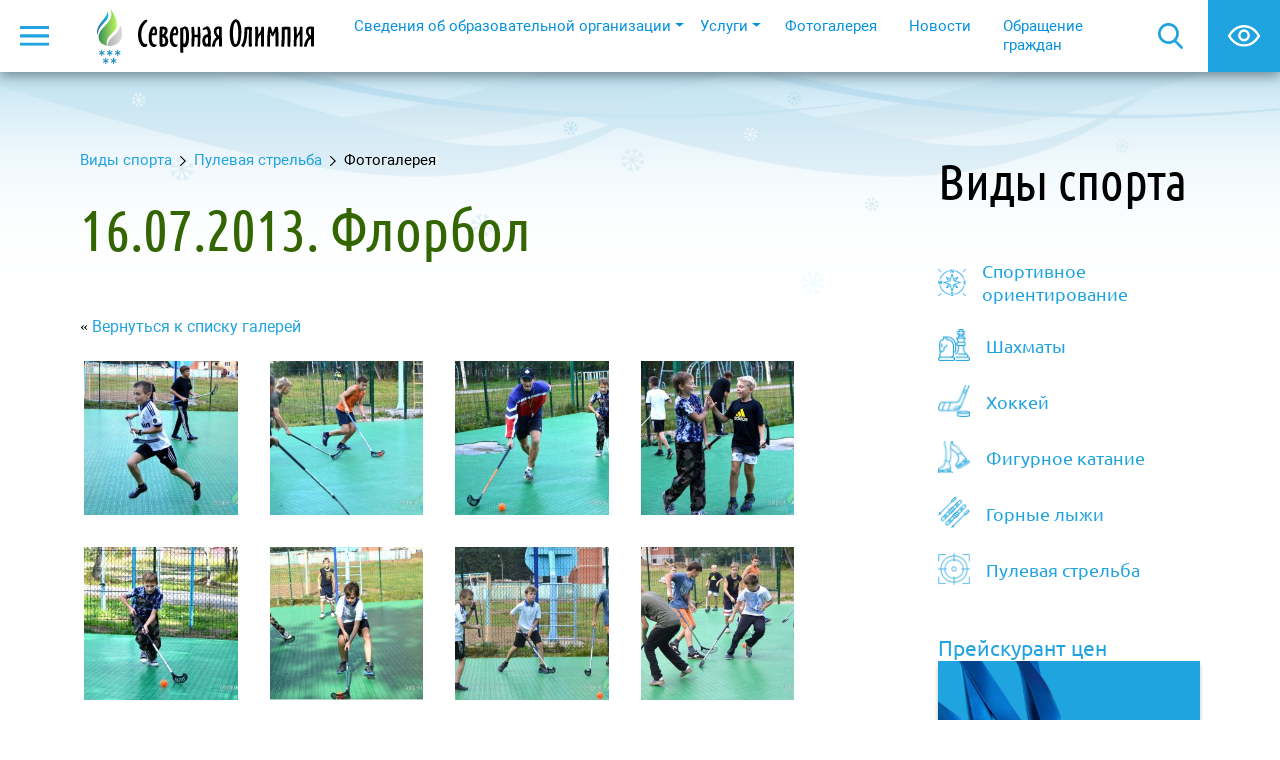

--- FILE ---
content_type: text/html; charset=utf-8
request_url: https://www.olimpiark.ru/vidy_sporta/pulevaya_strelba/fotogalereya/276/
body_size: 9928
content:

<!DOCTYPE HTML PUBLIC "-//W3C//DTD HTML 4.01 Transitional//EN">
<html class="h-100">
<head>
    <meta
            name="sputnik-verification"
            content="8qkEfaTCH2OKCLNV"
    />
    <meta name="viewport" content="width=device-width, initial-scale=1.0">
    <title>Фотогалерея &lt; Пулевая стрельба &lt; Фотогалерея | olimpiark.ru</title>
<meta http-equiv="Content-Type" content="text/html; charset=utf-8">
<meta name="copyright" content="© web-студия &quot;Цифровой Век&quot;">
<meta name="description" content="Фотогалерея">
<meta http-equiv="pragma" content="no-cache">
<meta http-equiv="content-language" content="ru" > 
<meta name="application-name" content="Северная олимпия">
<meta name="msapplication-tooltip" content="Северная олимпия">
<meta name="msapplication-starturl" content="http://olimpiark.ru/">
<link href="http://olimpiark.ru/" rel="home">
<link href="/css/bootstrap/css/bootstrap.min.css" rel="stylesheet" type="text/css">
<link href="/css/owlcarousel/dist/assets/owl.carousel.min.css" rel="stylesheet" type="text/css">
<link href="/css/owlcarousel/dist/assets/owl.theme.default.min.css" rel="stylesheet" type="text/css">
<link href="/css/content.css" rel="stylesheet" type="text/css">
<link href="/css/page_v3.css?1" rel="stylesheet" type="text/css">
<link href="/css/bvi.css" rel="stylesheet" type="text/css">
<link href="/project/plugin/photogallery/photogallery.css" rel="stylesheet" type="text/css">
<link href="/js/fancybox/css/jquery.fancybox.min.css" rel="stylesheet" type="text/css">
<link rel="icon" href="/favicon.ico" type="image/x-icon">
<link rel="shortcut icon" href="/favicon.ico" type="image/x-icon">
<script type="text/javascript" src="/js/jquery.js"></script>
<script type="text/javascript" src="/css/owlcarousel/dist/owl.carousel.min.js"></script>
<script type="text/javascript" src="/css/bootstrap/js/bootstrap.bundle.js"></script>
<script type="text/javascript" src="https://cdn.jsdelivr.net/npm/@popperjs/core@2.9.2/dist/umd/popper.min.js"></script>
<script type="text/javascript" src="/js/js.js"></script>
<script type="text/javascript" src="/js/daAlert-min.js"></script>
<script type="text/javascript" src="/js/jquery.daSearch.js"></script>
<script type="text/javascript" src="https://www.google.com/recaptcha/api.js?hl=ru"></script>
<script type="text/javascript" src="/js/fancybox/js/jquery.fancybox.min.js"></script>
<script type="text/javascript">
<!-- //
$(document).ready(function(){
  Fancybox.bind("[data-fancybox]", {});
  DaGallery.init();
})
//-->
</script>
    <!--[if IE]>
    <link rel="stylesheet" href="/css/ie.css" type="text/css" media="screen"/><![endif]-->
</head>
<body class="d-flex flex-column h-100  b-second-page">
<div class="flex-grow-1">
    <div>
                <!--        -->        <script type="text/javascript">
<!--
var _acic={dataProvider:10};(function(){var e=document.createElement("script");e.type="text/javascript";e.async=true;e.src="https://www.acint.net/aci.js";var t=document.getElementsByTagName("script")[0];t.parentNode.insertBefore(e,t)})()
//-->
</script>    </div>
        <div>
                        <div class="fixed-top">
            <nav class="b-top-menu navbar navbar-expand navbar-light p-0">
                <div class="container-fluid pe-0 justify-content-lg-between justify-content-end">
                    <div class="collapse navbar-collapse">
                        <div class="d-flex justify-content-end align-items-center flex-nowrap">
                            <a href="#" class="ms-2 me-lg-5 me-4 left-menu-btn" type="button"
                               data-bs-toggle="offcanvas" data-bs-target="#offcanvas" role="button"><img
                                        src="/gfx/icons/menu.svg"></a>
                            <a href="/" class="d-flex me-5">
                                <img src="/gfx/logo.svg" alt="Северная Олимпия" class="me-3 logo-img">
                                <img src="/gfx/logoName.svg" alt="Северная Олимпия"
                                     class="d-md-inline-block d-none logo-name">
                            </a>
                            <ul class="navbar-nav d-lg-flex d-none menu-list">
                                <li class="nav-item menu-item dropdown">
            <a href="/gorizontalnoe_menju/svedeniya_ob_obrazovatelnoy_organizatsii/" class=" dropdown-toggle nav-link menu-link" role="button"
               data-bs-toggle="dropdown"
               aria-expanded="false">Сведения об образовательной организации</a>            <ul class="dropdown-menu top-dropdown-menu">            <li class="dropdown-item">
            <a href="/gorizontalnoe_menju/svedeniya_ob_obrazovatelnoy_organizatsii/osnovnye_svedeniya/" class="top-dropdown-menu-link">
                Основные сведения</a>
            </li>            <li class="dropdown-item">
            <a href="/gorizontalnoe_menju/svedeniya_ob_obrazovatelnoy_organizatsii/struktura_shkoly/" class="top-dropdown-menu-link">
                Структура и органы управления организацией</a>
            </li>            <li class="dropdown-item">
            <a href="/gorizontalnoe_menju/svedeniya_ob_obrazovatelnoy_organizatsii/rukovodstvo/" class="top-dropdown-menu-link">
                Руководство</a>
            </li>            <li class="dropdown-item">
            <a href="/gorizontalnoe_menju/svedeniya_ob_obrazovatelnoy_organizatsii/trenery_prepodavateli/" class="top-dropdown-menu-link">
                Тренерско-преподавательский состав МАУ ДО «СШОР «Северная Олимпия»</a>
            </li>            <li class="dropdown-item">
            <a href="/gorizontalnoe_menju/svedeniya_ob_obrazovatelnoy_organizatsii/materialno_tehnicheskaya_baza/" class="top-dropdown-menu-link">
                Материально-техническое обеспечение и оснащенность образовательного процесса</a>
            </li>            <li class="dropdown-item">
            <a href="/gorizontalnoe_menju/svedeniya_ob_obrazovatelnoy_organizatsii/dostupnost_uchrezhdeniya_dlya_malomobilnyh_grupp_grazhdan/" class="top-dropdown-menu-link">
                Доступность учреждения для маломобильных групп граждан</a>
            </li>            <li class="dropdown-item">
            <a href="/gorizontalnoe_menju/svedeniya_ob_obrazovatelnoy_organizatsii/obrazovanie/" class="top-dropdown-menu-link">
                Образование</a>
            </li>            <li class="dropdown-item">
            <a href="/gorizontalnoe_menju/svedeniya_ob_obrazovatelnoy_organizatsii/dokumenty/" class="top-dropdown-menu-link">
                Документы</a>
                        <ul class="dropdown-menu top-dropdown-menu">            <li class="dropdown-item">
            <a href="/gorizontalnoe_menju/svedeniya_ob_obrazovatelnoy_organizatsii/dokumenty/ustav_v_novoy_redaktsii/" class="top-dropdown-menu-link">
                Устав в новой редакции</a>
            </li>            <li class="dropdown-item">
            <a href="/gorizontalnoe_menju/svedeniya_ob_obrazovatelnoy_organizatsii/dokumenty/ustav/" class="top-dropdown-menu-link">
                Устав</a>
            </li>            <li class="dropdown-item">
            <a href="/gorizontalnoe_menju/svedeniya_ob_obrazovatelnoy_organizatsii/dokumenty/litsenziya/" class="top-dropdown-menu-link">
                Лицензия</a>
            </li>            <li class="dropdown-item">
            <a href="/gorizontalnoe_menju/svedeniya_ob_obrazovatelnoy_organizatsii/dokumenty/dokumenty_o_gosudarstvennoy_registratsii/" class="top-dropdown-menu-link">
                Документы о государственной регистрации</a>
            </li>            <li class="dropdown-item">
            <a href="/gorizontalnoe_menju/svedeniya_ob_obrazovatelnoy_organizatsii/dokumenty/otchetnost/" class="top-dropdown-menu-link">
                Финансовая отчетность</a>
            </li>            <li class="dropdown-item">
            <a href="/gorizontalnoe_menju/svedeniya_ob_obrazovatelnoy_organizatsii/dokumenty/kollektivnyy_dogovor/" class="top-dropdown-menu-link">
                Коллективный договор</a>
            </li>            <li class="dropdown-item">
            <a href="/gorizontalnoe_menju/svedeniya_ob_obrazovatelnoy_organizatsii/dokumenty/lokalnye_akty_sportshkoly/" class="top-dropdown-menu-link">
                Локальные акты спортшколы</a>
            </li>            <li class="dropdown-item">
            <a href="/gorizontalnoe_menju/svedeniya_ob_obrazovatelnoy_organizatsii/dokumenty/pravila_vnutrennego_trudovogo_rasporyadka/" class="top-dropdown-menu-link">
                Правила внутреннего трудового распорядка</a>
            </li>            <li class="dropdown-item">
            <a href="/gorizontalnoe_menju/svedeniya_ob_obrazovatelnoy_organizatsii/dokumenty/monitoring_kachestva_uslug/" class="top-dropdown-menu-link">
                Отчет о результатах самообследования</a>
            </li>            <li class="dropdown-item">
            <a href="/gorizontalnoe_menju/svedeniya_ob_obrazovatelnoy_organizatsii/dokumenty/munitsipalnoe_zadanie/" class="top-dropdown-menu-link">
                Муниципальное задание</a>
            </li>            <li class="dropdown-item">
            <a href="/content/197/13.%20%D0%9F%D1%80%D0%B8%D0%BA%D0%B0%D0%B7%20%D0%BE%20%D0%BD%D0%B0%D0%B7%D0%BD%D0%B0%D1%87%D0%B5%D0%BD%D0%B8%D0%B8.PDF" class="top-dropdown-menu-link">
                Приказ о назначении руководителя</a>
            </li>            <li class="dropdown-item">
            <a href="/content/200/%D0%9F%D0%BE%D1%81%D1%82%D0%B0%D0%BD%D0%BE%D0%B2%D0%BB%D0%B5%D0%BD%D0%B8%D0%B5%20%D0%BE%20%D1%81%D0%BE%D0%B7%D0%B4%D0%B0%D0%BD%D0%B8%D0%B8%20%D0%90%D0%A3.pdf" class="top-dropdown-menu-link">
                Постановление о создании АУ</a>
            </li>            <li class="dropdown-item">
            <a href="/content/220/%D0%A1%D0%B5%D1%80%D1%82%D0%B8%D1%84%D0%B8%D0%BA%D0%B0%D1%82%20%D1%81%D0%BE%D0%BE%D1%82%D0%B2%D0%B5%D1%82%D1%81%D0%B8%D1%8F.pdf" class="top-dropdown-menu-link">
                Сертификат соответствия</a>
            </li>            <li class="dropdown-item">
            <a href="/gorizontalnoe_menju/svedeniya_ob_obrazovatelnoy_organizatsii/dokumenty/zakupki/" class="top-dropdown-menu-link">
                Закупки</a>
                        <ul class="dropdown-menu top-dropdown-menu">            <li class="dropdown-item">
            <a href="/gorizontalnoe_menju/svedeniya_ob_obrazovatelnoy_organizatsii/dokumenty/zakupki/protokol_11_zasedaniya_nabljudatelnogo_soveta/" class="top-dropdown-menu-link">
                Протокол №11 заседания Наблюдательного совета</a>
            </li></ul></li>            <li class="dropdown-item">
            <a href="/gorizontalnoe_menju/svedeniya_ob_obrazovatelnoy_organizatsii/dokumenty/predpisaniya_organov_osuschestvlyajuschih_gosudarstvennyy_kontrol_nadzor_v_sfere_obrazovaniya_otchet/" class="top-dropdown-menu-link">
                Предписания органов, осуществляющих государственный контроль (надзор) в сфере образования, отчеты об исполнении предписаний</a>
            </li>            <li class="dropdown-item">
            <a href="/gorizontalnoe_menju/svedeniya_ob_obrazovatelnoy_organizatsii/dokumenty/prikazy_o_prisvoenii_razryadov_i_zvaniy/" class="top-dropdown-menu-link">
                Приказы о присвоении разрядов и званий</a>
            </li>            <li class="dropdown-item">
            <a href="/gorizontalnoe_menju/svedeniya_ob_obrazovatelnoy_organizatsii/dokumenty/plan_po_ustraneniju_nedostatkov_vyyavlennyh_vhode_nezavisimoy_otsenke_kachestva_usloviy_osuschestvle/" class="top-dropdown-menu-link">
                План по устранению недостатков выявленных входе независимой оценке качества условий осуществления образовательной деятельности</a>
            </li></ul></li>            <li class="dropdown-item">
            <a href="/gorizontalnoe_menju/svedeniya_ob_obrazovatelnoy_organizatsii/obrazovatelnye_standarty/" class="top-dropdown-menu-link">
                Стандарты подготовки</a>
            </li>            <li class="dropdown-item">
            <a href="/gorizontalnoe_menju/svedeniya_ob_obrazovatelnoy_organizatsii/stipendii_i_inye_vidy_materialnoy_podderzhki/" class="top-dropdown-menu-link">
                Стипендии и иные виды материальной поддержки</a>
            </li>            <li class="dropdown-item">
            <a href="/gorizontalnoe_menju/svedeniya_ob_obrazovatelnoy_organizatsii/platnye_obrazovatelnye_uslugi/" class="top-dropdown-menu-link">
                Платные образовательные услуги</a>
            </li>            <li class="dropdown-item">
            <a href="/gorizontalnoe_menju/svedeniya_ob_obrazovatelnoy_organizatsii/plan_finansovo_hozyaystvennoy_deyatelnosti/" class="top-dropdown-menu-link">
                Финансово-хозяйственная деятельность</a>
            </li>            <li class="dropdown-item">
            <a href="/gorizontalnoe_menju/svedeniya_ob_obrazovatelnoy_organizatsii/vakantnye_mesta_dlya_priema_na_uchebnyy_sezon_2025_2026/" class="top-dropdown-menu-link">
                Вакантные места для приема на учебный сезон 2025 / 2026</a>
            </li>            <li class="dropdown-item">
            <a href="/gorizontalnoe_menju/svedeniya_ob_obrazovatelnoy_organizatsii/ohrana_truda/" class="top-dropdown-menu-link">
                Охрана труда</a>
                        <ul class="dropdown-menu top-dropdown-menu">            <li class="dropdown-item">
            <a href="/gorizontalnoe_menju/svedeniya_ob_obrazovatelnoy_organizatsii/ohrana_truda/spetsialnaya_otsenka_usloviy_truda/" class="top-dropdown-menu-link">
                Специальная оценка условий труда</a>
            </li></ul></li>            <li class="dropdown-item">
            <a href="/gorizontalnoe_menju/svedeniya_ob_obrazovatelnoy_organizatsii/mezhdunarodnoe_sotrudnichestvo/" class="top-dropdown-menu-link">
                Международное сотрудничество</a>
            </li></ul></li><li class="nav-item menu-item dropdown">
            <a href="/gorizontalnoe_menju/uslugi/" class=" dropdown-toggle nav-link menu-link" role="button"
               data-bs-toggle="dropdown"
               aria-expanded="false">Услуги</a>            <ul class="dropdown-menu top-dropdown-menu">            <li class="dropdown-item">
            <a href="/gorizontalnoe_menju/uslugi/massovye_kataniya/" class="top-dropdown-menu-link">
                Массовые катания</a>
            </li>            <li class="dropdown-item">
            <a href="/gorizontalnoe_menju/uslugi/sportivno_ozdorovitelnye_sektsii/" class="top-dropdown-menu-link">
                Спортивно-оздоровительные секции</a>
            </li>            <li class="dropdown-item">
            <a href="/gorizontalnoe_menju/uslugi/trenazhernyy_zal/" class="top-dropdown-menu-link">
                Тренажерный зал</a>
            </li>            <li class="dropdown-item">
            <a href="/gorizontalnoe_menju/uslugi/Заточка коньков/" class="top-dropdown-menu-link">
                Заточка коньков</a>
            </li>            <li class="dropdown-item">
            <a href="/gorizontalnoe_menju/uslugi/gornolyzhnyy_sklon/" class="top-dropdown-menu-link">
                Горнолыжный склон</a>
            </li></ul></li>            <li class="nav-item menu-item">
            <a href="/gorizontalnoe_menju/photogallery/" class="px-3 nav-link menu-link" role="button"
               aria-expanded="false">Фотогалерея</a>
            </li></li>            <li class="nav-item menu-item">
            <a href="/gorizontalnoe_menju/news/" class="px-3 nav-link menu-link" role="button"
               aria-expanded="false">Новости</a>
            </li></li>            <li class="nav-item menu-item">
            <a href="/gorizontalnoe_menju/vopros_otvet/" class="px-3 nav-link menu-link" role="button"
               aria-expanded="false">Обращение граждан</a>
            </li></li>                            </ul>
                        </div>
                    </div>
                    <div class="d-flex">
                        <div class="collapse b-search-field" id="collapseSearch">
                            <div class="col-lg-5 col-md-10 mx-auto py-md-5 py-4">
                                <form action="/search" method="get" accept-charset="utf-8"
                                      class="d-flex mx-md-0 mx-3 b-search-form">
                                    <input type="text" name="sStr" value=""
                                           size="40"
                                           class="form-control search-input"
                                           placeholder="Поиск по сайту">
                                    <input type="submit" name="" value="Найти" class="btn b-color-sm-btn search-btn">
                                </form>
                            </div>
                        </div>
                        <a href="#collapseSearch" class="b-search-icon collapsed" data-bs-toggle="collapse"
                           role="button" aria-expanded="false" aria-controls="collapseSearch">
                        </a>

                        <div id="btn_special" class="b-blind-btn"><img
                                    src="/gfx/icons/eye.svg" alt="Версия для слабовидящих"></div>
                        <div class="d-md-none">
                            <div class="collapse b-top-menu-contacts" id="topMenuContacts">
                                <div class="col-10 py-5">
                                    <div class="ms-4 b-contact">
                                        <div class="ps-4">
                                            <div class="mb-2 pe-xl-0 pe-5 address">Республика Коми, г.Сыктывкар, Димитрова 1/4</div>
                                            <div class="mb-xl-1 phone">+7 (8212) 400-105</div>
                                            <div class="mb-xl-4 mb-3 phone">+7 (8212) 560-448</div>
                                        </div>
                                        <div class="ps-4 mb-3">
                                            <div class="mb-2 pe-xl-0 pe-5 address">Республика Коми, г.Сыктывкар, Бумажников 59</div>
                                            <div class="mb-xl-1 phone">+7 (8212) 727-300</div>
                                            <div class="phone">+7 (8212) 469-717</div>
                                        </div>
                                        <div class="ps-4">
                                            <a href="mailto:olimpiark@yandex.ru" class="email b-email">
                                                olimpiark@yandex.ru</a>
                                        </div>
                                    </div>
                                </div>
                            </div>
                            <div class="collapsed d-flex align-items-center justify-content-center h-100 b-top-menu-contacts-btn"
                                 href="#topMenuContacts" data-bs-toggle="collapse"
                                 role="button" aria-expanded="false" aria-controls="topMenuContacts">
                            </div>
                        </div>
                    </div>
                </div>
            </nav>

        </div>
                <aside class="b-left-menu-aside">
                    <div class="offcanvas offcanvas-start left-menu b-left-menu" tabindex="-1" id="offcanvas"
                            data-bs-keyboard="false"
                            data-bs-backdrop="false">
                            <a href="#" class="left-menu-btn" type="button"
                                data-bs-toggle="offcanvas" data-bs-target="#offcanvas" role="button"><img src="/gfx/icons/menu-d.svg"></a>
                            <ul class="nav nav-pills flex-column flex-nowrap overflow-auto mb-sm-auto mb-0 align-items-start left-menu-dropdown"
                            aria-labelledby="dropdownMenuClickable">
                            <li class="mb-1 d-lg-none left-menu-dropdown-item"><a title="Сведения об образовательной организации" data-bs-toggle="collapse" href="#collapse-v-sub0" class="d-inline-block mb-1">Сведения об образовательной организации</a>
                        <div class="collapse mt-2 ps-3" id="collapse-v-sub0">
                                    <ul class="btn-toggle-nav list-unstyled fw-normal small"><li class="mb-2 "><a href="/gorizontalnoe_menju/svedeniya_ob_obrazovatelnoy_organizatsii/osnovnye_svedeniya/" title="Основные сведения">Основные сведения</a></li><li class="mb-2 "><a href="/gorizontalnoe_menju/svedeniya_ob_obrazovatelnoy_organizatsii/struktura_shkoly/" title="Структура и органы управления организацией">Структура и органы управления организацией</a></li><li class="mb-2 "><a href="/gorizontalnoe_menju/svedeniya_ob_obrazovatelnoy_organizatsii/rukovodstvo/" title="Руководство">Руководство</a></li><li class="mb-2 "><a href="/gorizontalnoe_menju/svedeniya_ob_obrazovatelnoy_organizatsii/trenery_prepodavateli/" title="Тренерско-преподавательский состав МАУ ДО «СШОР «Северная Олимпия»">Тренерско-преподавательский состав МАУ ДО «СШОР «Северная Олимпия»</a></li><li class="mb-2 "><a href="/gorizontalnoe_menju/svedeniya_ob_obrazovatelnoy_organizatsii/materialno_tehnicheskaya_baza/" title="Материально-техническое обеспечение и оснащенность образовательного процесса">Материально-техническое обеспечение и оснащенность образовательного процесса</a></li><li class="mb-2 "><a href="/gorizontalnoe_menju/svedeniya_ob_obrazovatelnoy_organizatsii/dostupnost_uchrezhdeniya_dlya_malomobilnyh_grupp_grazhdan/" title="Доступность учреждения для маломобильных групп граждан">Доступность учреждения для маломобильных групп граждан</a></li><li class="mb-2 "><a href="/gorizontalnoe_menju/svedeniya_ob_obrazovatelnoy_organizatsii/obrazovanie/" title="Образование">Образование</a></li><li class="mb-2 "><a href="/gorizontalnoe_menju/svedeniya_ob_obrazovatelnoy_organizatsii/dokumenty/" title="Документы">Документы</a></li><li class="mb-2 "><a href="/gorizontalnoe_menju/svedeniya_ob_obrazovatelnoy_organizatsii/obrazovatelnye_standarty/" title="Стандарты подготовки">Стандарты подготовки</a></li><li class="mb-2 "><a href="/gorizontalnoe_menju/svedeniya_ob_obrazovatelnoy_organizatsii/stipendii_i_inye_vidy_materialnoy_podderzhki/" title="Стипендии и иные виды материальной поддержки">Стипендии и иные виды материальной поддержки</a></li><li class="mb-2 "><a href="/gorizontalnoe_menju/svedeniya_ob_obrazovatelnoy_organizatsii/platnye_obrazovatelnye_uslugi/" title="Платные образовательные услуги">Платные образовательные услуги</a></li><li class="mb-2 "><a href="/gorizontalnoe_menju/svedeniya_ob_obrazovatelnoy_organizatsii/plan_finansovo_hozyaystvennoy_deyatelnosti/" title="Финансово-хозяйственная деятельность">Финансово-хозяйственная деятельность</a></li><li class="mb-2 "><a href="/gorizontalnoe_menju/svedeniya_ob_obrazovatelnoy_organizatsii/vakantnye_mesta_dlya_priema_na_uchebnyy_sezon_2025_2026/" title="Вакантные места для приема на учебный сезон 2025 / 2026">Вакантные места для приема на учебный сезон 2025 / 2026</a></li><li class="mb-2 "><a href="/gorizontalnoe_menju/svedeniya_ob_obrazovatelnoy_organizatsii/ohrana_truda/" title="Охрана труда">Охрана труда</a></li><li class="mb-2 "><a href="/gorizontalnoe_menju/svedeniya_ob_obrazovatelnoy_organizatsii/mezhdunarodnoe_sotrudnichestvo/" title="Международное сотрудничество">Международное сотрудничество</a></li></ul></div></li><li class="mb-1 d-lg-none left-menu-dropdown-item"><a title="Услуги" data-bs-toggle="collapse" href="#collapse-v-sub1" class="d-inline-block mb-1">Услуги</a>
                        <div class="collapse mt-2 ps-3" id="collapse-v-sub1">
                                    <ul class="btn-toggle-nav list-unstyled fw-normal small"><li class="mb-2 "><a href="/gorizontalnoe_menju/uslugi/massovye_kataniya/" title="Массовые катания">Массовые катания</a></li><li class="mb-2 "><a href="/gorizontalnoe_menju/uslugi/sportivno_ozdorovitelnye_sektsii/" title="Спортивно-оздоровительные секции">Спортивно-оздоровительные секции</a></li><li class="mb-2 "><a href="/gorizontalnoe_menju/uslugi/trenazhernyy_zal/" title="Тренажерный зал">Тренажерный зал</a></li><li class="mb-2 "><a href="/gorizontalnoe_menju/uslugi/Заточка коньков/" title="Заточка коньков">Заточка коньков</a></li><li class="mb-2 "><a href="/gorizontalnoe_menju/uslugi/gornolyzhnyy_sklon/" title="Горнолыжный склон">Горнолыжный склон</a></li></ul></div></li><li class="mb-1 d-lg-none left-menu-dropdown-item"><a href="/gorizontalnoe_menju/photogallery/" title="Фотогалерея">Фотогалерея</a></li><li class="mb-1 d-lg-none left-menu-dropdown-item"><a href="/gorizontalnoe_menju/news/" title="Новости">Новости</a></li><li class="mb-1 d-lg-none left-menu-dropdown-item"><a href="/gorizontalnoe_menju/vopros_otvet/" title="Обращение граждан">Обращение граждан</a></li><hr class="d-lg-none w-100"><li class="mb-1 left-menu-dropdown-item"><a href="/raspisanie_trenirovochnyh_zanyatiy/" title="Расписание тренировочных занятий">Расписание тренировочных занятий</a></li><li class="mb-1 left-menu-dropdown-item"><a href="/plan/" title="Календарный план спортивных мероприятий">Календарный план спортивных мероприятий</a></li><li class="mb-1 left-menu-dropdown-item"><a href="/zapishis_v_sportshkolu/" title="Запишись в спортшколу. Запись на платные отделения">Запишись в спортшколу. Запись на платные отделения</a></li><li class="mb-1 left-menu-dropdown-item"><a title="Спортивная афиша" data-bs-toggle="collapse" href="#collapse-v-sub4" class="d-inline-block mb-1">Спортивная афиша</a>
                        <div class="collapse mt-2 ps-3" id="collapse-v-sub4">
                                    <ul class="btn-toggle-nav list-unstyled fw-normal small"><li class="mb-2 "><a href="/announce/Массовые катания/" title="Массовые катания">Массовые катания</a></li></ul></div></li><li class="mb-1 left-menu-dropdown-item"><a href="/preyskurant_tsen/" title="Прейскурант цен">Прейскурант цен</a></li><li class="mb-1 left-menu-dropdown-item"><a title="Безопасность" data-bs-toggle="collapse" href="#collapse-v-sub6" class="d-inline-block mb-1">Безопасность</a>
                        <div class="collapse mt-2 ps-3" id="collapse-v-sub6">
                                    <ul class="btn-toggle-nav list-unstyled fw-normal small"><li class="mb-2 "><a href="/content/289/podozritelnye_predmety.pub.pdf" title="Памятка «О порядке действий при обнаружении подозрительного предмета, который может оказаться взрывным устройством»">Памятка «О порядке действий при обнаружении подозрительного предмета, который может оказаться взрывным устройством»</a></li><li class="mb-2 "><a href="/content/290/net_narkotikam.pub.pdf" title="Памятка «Скажи наркотикам – нет!!!»">Памятка «Скажи наркотикам – нет!!!»</a></li><li class="mb-2 "><a href="/content/291/02-23_1764%20Ostanovim_terrorizm%20%281737147%20v1%29.DOC" title="Антитеррор">Антитеррор</a></li><li class="mb-2 "><a href="/content/292/ushib.docx" title="Что делать при ушибе?">Что делать при ушибе?</a></li><li class="mb-2 "><a href="/content/293/metodicheskie_rekomendacii_po_detskomu_travmatizmu.pdf" title="Методические рекомендации по детскому травматизму">Методические рекомендации по детскому травматизму</a></li><li class="mb-2 "><a href="/content/294/bezopasnoe_povedenie_v_shkole.docx" title="Памятка "Безопасное поведение учащихся в школе"">Памятка "Безопасное поведение учащихся в школе"</a></li><li class="mb-2 "><a href="/bezopasnost/edinyy_nomer_ekstrennyh_sluzhb/" title="Единый номер экстренных служб">Единый номер экстренных служб</a></li><li class="mb-2 "><a href="/content/299/page119_1_3.jpg" title="Телефонный терроризм">Телефонный терроризм</a></li><li class="mb-2 "><a href="/content/301/3.pdf" title="Правила поведения на льду">Правила поведения на льду</a></li><li class="mb-2 "><a href="/content/302/2.pdf" title="Безопасноть при использовании пиротехнических изделий">Безопасноть при использовании пиротехнических изделий</a></li><li class="mb-2 "><a href="/content/312/Pamyatki_VNII_GOChS_po_koronavirusu_4397485_v1.pdf" title="Правила поведения в условиях распространения COVID-19">Правила поведения в условиях распространения COVID-19</a></li><li class="mb-2 "><a href="/content/313/200762-coping-with-stress-ru.pdf" title="Как справится со стрессом во время COVID-19">Как справится со стрессом во время COVID-19</a></li><li class="mb-2 "><a href="/bezopasnost/polozhenie_o_propusknom_i_vnutriobektovom_rezhime/" title="Положение о пропускном и внутриобъектовом режиме">Положение о пропускном и внутриобъектовом режиме</a></li></ul></div></li><li class="mb-1 left-menu-dropdown-item"><a title="Антидопинг" data-bs-toggle="collapse" href="#collapse-v-sub7" class="d-inline-block mb-1">Антидопинг</a>
                        <div class="collapse mt-2 ps-3" id="collapse-v-sub7">
                                    <ul class="btn-toggle-nav list-unstyled fw-normal small"><li class="mb-2 "><a href="/antidoping/ssylki_na_ofitsialnye_sayty/" title="Ссылки на официальные сайты">Ссылки на официальные сайты</a></li><li class="mb-2 "><a href="/antidoping/dokumenty_reglamentirujuschie_antidopingovuju_deyatelnost/" title="Документы регламентирующие антидопинговую деятельность">Документы регламентирующие антидопинговую деятельность</a></li></ul></div></li><li class="mb-1 left-menu-dropdown-item"><a title="Цифровизация спорта" data-bs-toggle="collapse" href="#collapse-v-sub8" class="d-inline-block mb-1">Цифровизация спорта</a>
                        <div class="collapse mt-2 ps-3" id="collapse-v-sub8">
                                    <ul class="btn-toggle-nav list-unstyled fw-normal small"><li class="mb-2 "><a href="/tsifrovizatsiya_sporta/AIS_MY_SPORT/" title="АИС "МОЙ СПОРТ"">АИС "МОЙ СПОРТ"</a></li><li class="mb-2 "><a href="/tsifrovizatsiya_sporta/dokumenty_v_oblasti_tsifrovizatsii_fizicheskoy_kultury_i_sporta/" title="Документы в области цифровизации физической культуры и спорта">Документы в области цифровизации физической культуры и спорта</a></li><li class="mb-2 "><a href="/tsifrovizatsiya_sporta/Information and reference materials/" title="Информационно - справочные материалы">Информационно - справочные материалы</a></li></ul></div></li><li class="mb-1 left-menu-dropdown-item"><a title="Противодействие коррупции" data-bs-toggle="collapse" href="#collapse-v-sub9" class="d-inline-block mb-1">Противодействие коррупции</a>
                        <div class="collapse mt-2 ps-3" id="collapse-v-sub9">
                                    <ul class="btn-toggle-nav list-unstyled fw-normal small"><li class="mb-2 "><a href="/protivodeystvie_korruptsii/metodicheskie_materialy/" title="Методические материалы">Методические материалы</a></li><li class="mb-2 "><a href="/protivodeystvie_korruptsii/obratnaya_svyaz_dlya_soobscheniy_o_faktah_proyavleniya_korruptsii/" title="Обратная связь для сообщений о фактах проявления коррупции">Обратная связь для сообщений о фактах проявления коррупции</a></li><li class="mb-2 "><a href="/protivodeystvie_korruptsii/formy_dokumentov_mau_do_sshor_severnaya_olimpiya_svyazannyh_s_protivodeystviem_korruptsii_dlya_zapol/" title="Формы документов, МАУ ДО «СШОР «Северная Олимпия» связанных с противодействием коррупции, для заполнения">Формы документов, МАУ ДО «СШОР «Северная Олимпия» связанных с противодействием коррупции, для заполнения</a></li><li class="mb-2 "><a href="/protivodeystvie_korruptsii/Normativnye_i_inye_akty/" title="Нормативные правовые акты в сфере противодействия коррупции">Нормативные правовые акты в сфере противодействия коррупции</a></li></ul></div></li> </div>
            
            </a>
        </aside>    </div>
                            <div class="container-fluid content-container">
            <div class="row">
                <div class="col-xl-9 col-lg-8 mb-lg-0 mb-5 b-content">
                    <div class="mb-4">
                        <div class="b-breadcrumbs"><a href="/vidy_sporta/">Виды спорта</a><img src="/gfx/icons/breadcrumbs-arrow.svg" class="mx-2"><a href="/vidy_sporta/pulevaya_strelba/">Пулевая стрельба</a><img src="/gfx/icons/breadcrumbs-arrow.svg" class="mx-2">Фотогалерея</div>
                    </div>
                    <div class="mb-5">
                        <h1>16.07.2013. Флорбол</h1>
                    </div>
                        <div class="cPhotogalleryBack">&laquo; <a href="/vidy_sporta/pulevaya_strelba/fotogalereya/2/">Вернуться к списку галерей</a></div>
<div class="row cPhotogalleryPhotoList daGallery">
            <div class="col-xl-3 col-md-4 col-6 mb-4 item">
              <div class="galr">
                <a rel="galI" href="/content/photos/5301/DSC_0061.JPG" title=""
                   data-fancybox="gallery"
                   data-caption=""><img src="/content/photos/5301/DSC_0061_w250_h250_ctop.jpg" alt=""></a><br>
              </div>
            </div>
                        <div class="col-xl-3 col-md-4 col-6 mb-4 item">
              <div class="galr">
                <a rel="galI" href="/content/photos/5302/DSC_0078.JPG" title=""
                   data-fancybox="gallery"
                   data-caption=""><img src="/content/photos/5302/DSC_0078_w250_h250_ctop.jpg" alt=""></a><br>
              </div>
            </div>
                        <div class="col-xl-3 col-md-4 col-6 mb-4 item">
              <div class="galr">
                <a rel="galI" href="/content/photos/5303/DSC_0087.JPG" title=""
                   data-fancybox="gallery"
                   data-caption=""><img src="/content/photos/5303/DSC_0087_w250_h250_ctop.jpg" alt=""></a><br>
              </div>
            </div>
                        <div class="col-xl-3 col-md-4 col-6 mb-4 item">
              <div class="galr">
                <a rel="galI" href="/content/photos/5304/DSC_0112.JPG" title=""
                   data-fancybox="gallery"
                   data-caption=""><img src="/content/photos/5304/DSC_0112_w250_h250_ctop.jpg" alt=""></a><br>
              </div>
            </div>
                        <div class="col-xl-3 col-md-4 col-6 mb-4 item">
              <div class="galr">
                <a rel="galI" href="/content/photos/5305/DSC_0125.JPG" title=""
                   data-fancybox="gallery"
                   data-caption=""><img src="/content/photos/5305/DSC_0125_w250_h250_ctop.jpg" alt=""></a><br>
              </div>
            </div>
                        <div class="col-xl-3 col-md-4 col-6 mb-4 item">
              <div class="galr">
                <a rel="galI" href="/content/photos/5306/DSC_0131.JPG" title=""
                   data-fancybox="gallery"
                   data-caption=""><img src="/content/photos/5306/DSC_0131_w250_h250_ctop.jpg" alt=""></a><br>
              </div>
            </div>
                        <div class="col-xl-3 col-md-4 col-6 mb-4 item">
              <div class="galr">
                <a rel="galI" href="/content/photos/5307/DSC_0142.JPG" title=""
                   data-fancybox="gallery"
                   data-caption=""><img src="/content/photos/5307/DSC_0142_w250_h250_ctop.jpg" alt=""></a><br>
              </div>
            </div>
                        <div class="col-xl-3 col-md-4 col-6 mb-4 item">
              <div class="galr">
                <a rel="galI" href="/content/photos/5308/DSC_0148.JPG" title=""
                   data-fancybox="gallery"
                   data-caption=""><img src="/content/photos/5308/DSC_0148_w250_h250_ctop.jpg" alt=""></a><br>
              </div>
            </div>
                        <div class="col-xl-3 col-md-4 col-6 mb-4 item">
              <div class="galr">
                <a rel="galI" href="/content/photos/5309/DSC_0186.JPG" title=""
                   data-fancybox="gallery"
                   data-caption=""><img src="/content/photos/5309/DSC_0186_w250_h250_ctop.jpg" alt=""></a><br>
              </div>
            </div>
                        <div class="col-xl-3 col-md-4 col-6 mb-4 item">
              <div class="galr">
                <a rel="galI" href="/content/photos/5310/DSC_0193.JPG" title=""
                   data-fancybox="gallery"
                   data-caption=""><img src="/content/photos/5310/DSC_0193_w250_h250_ctop.jpg" alt=""></a><br>
              </div>
            </div>
                        <div class="col-xl-3 col-md-4 col-6 mb-4 item">
              <div class="galr">
                <a rel="galI" href="/content/photos/5311/DSC_0196.JPG" title=""
                   data-fancybox="gallery"
                   data-caption=""><img src="/content/photos/5311/DSC_0196_w250_h250_ctop.jpg" alt=""></a><br>
              </div>
            </div>
              <div class="clr"></div>
            </div>
                </div>
                <div class="col-xl-3 col-lg-4 b-right-modules">
                            <div class="b-sport-type-list">
            <h2 class="mb-5">Виды спорта</h2>
            <div class="mb-5">
                <div class=''><a href="/vidy_sporta/sportivnoe_orientirovanie/" class="d-flex align-items-center mb-4 b-sport-type-list-item sport_orientir " title="Спортивное ориентирование"><div class="me-3 icon"><img src="/content/181/Vector%20%287%29_icon_sm_preview.png"></div><div>Спортивное ориентирование</div></a><a href="/vidy_sporta/shahmaty/" class="d-flex align-items-center mb-4 b-sport-type-list-item chess " title="Шахматы"><div class="me-3 icon"><img src="/content/182/Vector%20%288%29_icon_sm_preview.png"></div><div>Шахматы</div></a><a href="/vidy_sporta/hokkey_s_shayboy/" class="d-flex align-items-center mb-4 b-sport-type-list-item hockey " title="Хоккей"><div class="me-3 icon"><img src="/content/102/Vector%20%286%29_icon_sm_preview.png"></div><div>Хоккей</div></a><a href="/vidy_sporta/figurnoe_katanie/" class="d-flex align-items-center mb-4 b-sport-type-list-item figure_skating " title="Фигурное катание"><div class="me-3 icon"><img src="/content/103/Vector%20%289%29_icon_sm_preview.png"></div><div>Фигурное катание</div></a><a href="/vidy_sporta/gornye_lyzhi/" class="d-flex align-items-center mb-4 b-sport-type-list-item mountain_skiing " title="Горные лыжи"><div class="me-3 icon"><img src="/content/104/Vector%20%2810%29_icon_sm_preview.png"></div><div>Горные лыжи</div></a><a href="/vidy_sporta/pulevaya_strelba/" class="d-flex align-items-center mb-4 b-sport-type-list-item bullet_shooting " title="Пулевая стрельба"><div class="me-3 icon"><img src="/content/105/image_2024-03-02_19-54-05_icon_sm_preview.png"></div><div>Пулевая стрельба</div></a></div>            </div>
            <div class=""><a href="/preyskurant_tsen/" class="price">Прейскурант цен</a></div>
        </div>
                <div>
            <a href="/plan/" class="py-md-4 py-3 px-md-5 px-4 text-end b-info-item info-item">
                <h3 class="mb-2 title">Календарь<br>
                    мероприятий</h3>
            </a>
            <a href="/announce/Массовые%20катания/" class="py-md-4 py-3 px-md-5 px-4 text-end b-info-item info-item">
                <h3 class="mb-2 title">Спортивная<br>
                    афиша</h3>
            </a>
            <a href="/raspisanie_trenirovochnyh_zanyatiy/" class="py-md-4 py-3 px-md-5 px-4 text-end b-info-item info-item">
                <h3 class="mb-2 title">Расписание<br>
                    тренировок</h3>
            </a>
        </div>
                        </div>
            </div>
        </div>
                </div>
<footer class="b-footer">
    <div class="container-fluid pb-4">
        <div class="row align-items-center">
            <div class="col-lg-4 col-md-7 col-12 order-1">
                <div class="d-flex align-items-center mb-3">
                    <img src="/gfx/logo.svg" alt="Северная Олимпия" class="me-3 logo-img">
                    <img src="/gfx/logoName.svg" alt="Северная Олимпия" class="logo-name">
                </div>
                <div class="mb-xl-3 mb-5">
                    <small>Муниципальное автономное учреждение дополнительного
                        образования. Спортивная школа олимпийского резерва.</small>
                </div>
                <a href="http://vk.com/olimpiark" class="d-lg-inline-block d-none"><img src="/gfx/icons/vk.svg"
                                                                                        class="vk"
                                                                                        alt="Группа Вконтакте"></a>
            </div>
            <div class="col-xl-5 col-lg-4 col-10 ps-lg-5 ps-4 pe-xl-2 pe-md-5 order-lg-2 order-3 mb-lg-0 mb-5">
                <div class="row pe-xl-0 pe-5 b-contact">
                    <div class="col-xl-5 col-lg-12 col-md-5 ps-4">
                        <div class="mb-2 address">Республика Коми, г.Сыктывкар, Димитрова 1/4</div>
                        <div class="mb-xl-1 phone">+7 (8212) 400-105</div>
                        <div class="mb-xl-4 mb-3 phone">+7 (8212) 560-448</div>
                    </div>
                    <div class="col-xl-5 col-lg-12 col-md-5 ps-4">
                        <div class="mb-2 address ">Республика Коми, г.Сыктывкар, Бумажников 59</div>
                        <div class="mb-xl-1 phone">+7 (8212) 727-300</div>
                        <div class="phone mb-xl-0 mb-3">+7 (8212) 469-717</div>
                    </div>
                    <div class="col-12 ps-4"><a href="mailto:olimpiark@yandex.ru" class="email b-email">
                            olimpiark@yandex.ru</a></div>
                </div>
            </div>
            <div class="col-xl-3 col-lg-4 col-md-5 col-sm-8 col-10 ps-xl-2 ps-lg-5 order-lg-3 order-2 mb-lg-0 mb-md-4 mb-5">
                <a href="/zapishis_v_sportshkolu/" class="w-100 mb-4 b-color-btn sign-btn">Записаться в спортшколу</a>
                <a href="/gorizontalnoe_menju/vopros_otvet/" class="w-100 b-color-btn sign-btn">Задать вопрос</a>
            </div>
            <div class="col-12 order-4 d-lg-none">
                <a href="http://vk.com/olimpiark">
                    <img src="/gfx/icons/vk.svg" class="vk" alt="Группа Вконтакте"></a>
            </div>
        </div>
    </div>
    <div class="container-fluid copyright-container pt-3">
        <div class="row align-items-center">
            <div class="col-6">
                Разработка сайта &mdash;
                <a target="_blank" href="http://cvek.ru/">веб-студия «Цифровой век»</a>
            </div>
            <div class="col-6 text-end">
                <!-- Yandex.Metrika informer --><a href="http://metrika.yandex.ru/stat/?id=9543229&amp;from=informer"
                                                   target="_blank" rel="nofollow"><img
                            src="//bs.yandex.ru/informer/9543229/3_1_FFFFFFFF_EFEFEFFF_0_pageviews"
                            style="width:88px; height:31px; border:0;" alt="Яндекс.Метрика"
                            title="Яндекс.Метрика: данные за сегодня (просмотры, визиты и уникальные посетители)"
                            onclick="try{Ya.Metrika.informer({i:this,id:9543229,type:0,lang:'ru'});return false}catch(e){}"/></a>
                <!-- /Yandex.Metrika informer -->
                <!-- Yandex.Metrika counter -->
                <div style="display:none;">
                    <script type="text/javascript">(function (w, c) {
                            (
                                w[c] = w[c] || []).push(function () {
                                try {
                                    w.yaCounter9543229 = new Ya.Metrika({
                                        id: 9543229, enableAll: true, trackHash: true
                                    });
                                } catch (e) {
                                }
                            });
                        })(window, "yandex_metrika_callbacks");</script>
                </div>
                <script src="//mc.yandex.ru/metrika/watch.js" type="text/javascript" defer="defer"></script>
                <noscript>
                    <div>
                        <img src="//mc.yandex.ru/watch/9543229" style="position:absolute; left:-9999px;" alt=""/>
                    </div>
                </noscript>
                <!-- /Yandex.Metrika counter -->
                <span id="sputnik-informer"></span>

<!--                <script src="http://eue.chekhovstudio.ru/special/special_mode.min.js"></script>-->
                <script type="text/javascript">
                    (function (d, t, p) {
                        var j = d.createElement(t);
                        j.async = true;
                        j.type = "text/javascript";
                        j.src = ("https:" == p ? "https:" : "http:") + "//stat.sputnik.ru/cnt.js";
                        var s = d.getElementsByTagName(t)[0];
                        s.parentNode.insertBefore(j, s);
                    })(document, "script", document.location.protocol);
                </script>
            </div>
        </div>
    </div>
    </div>
</footer>
<script src="/js/bvi.js"></script>
<script> 
new isvek.Bvi({
    target: '.b-blind-btn',
    //fontSize: 24, // Размер шрифта
    //theme: 'black' // Цветовая тема сайта
});
</script>
</body>
</html>


--- FILE ---
content_type: text/css; charset=utf-8
request_url: https://www.olimpiark.ru/css/content.css
body_size: 297
content:
body,td,th,p {font-family:Calibri,Arial,Helvetica,sans-serif; font-size:14px; color:#000; line-height:120%}
/*body, html {background:#FFF}*/

a:link {color:#006699; text-decoration:underline}
a:visited {color:#006699; text-decoration:underline}
a:hover {text-decoration:none; color:#941b7f;}
a:active {color:#006699; text-decoration:underline}

table {empty-cells:show}
h1 {font-size:24px; color:#336600; text-align:left; font-weight: normal; padding-bottom: 5px;  line-height: 120%; font-family:Cambria,Arial,Helvetica,sans-serif;}
h2 {font-size:16px; margin-bottom: 10px;}
h3 {color:#336600; font:12px Calibri,Arial,Helvetica,sans-serif; margin-bottom:10px;}
h4 {font-size:120%}
h5 {font-size:110%}
h6 {font-size:100%}

p{margin-bottom:15px;}
ol,ul{padding:0 0 0 15px;}
/* Content Table */
.cTable td {padding:0 20px 20px 0}
.cTableB {border-top:1px solid #666; border-left:1px solid #666}
.cTableB td {padding:5px; border-right:1px solid #666; border-bottom:1px solid #666}
.cTableB th {padding:5px; border-right:1px solid #666; border-bottom:1px solid #666; text-align:left}
.smallT td, .smallT p {font-size:12px;}

--- FILE ---
content_type: text/css; charset=utf-8
request_url: https://www.olimpiark.ru/css/page_v3.css?1
body_size: 3936
content:
@font-face {
    font-family: 'Roboto';
    src: url('/fonts/roboto/Roboto.woff') format('woff'),
    url('/fonts/roboto/Roboto.ttf') format('truetype');
    font-weight: 400;
    /*font-style: italic;*/
}

@font-face {
    font-family: 'Roboto';
    src: url('/fonts/roboto/Robotobold.woff') format('woff'),
    url('/fonts/roboto/Robotobold.ttf') format('truetype');
    font-weight: 700;
    /*font-style: italic;*/
}

@font-face {
    font-family: 'Roboto Condensed';
    src: url('/fonts/roboto-condensed/static/RobotoCondensed-Regular.ttf') format('truetype');
    /*font-weight: 700;*/
    /*font-style: italic;*/
}

@font-face {
    font-family: 'Ubuntu';
    src: url('/fonts/ubuntu/Ubuntu-Regular.ttf') format('truetype');
    /*font-weight: 200;*/
    /*font-style: italic;*/
}

@font-face {
    font-family: 'Ubuntu Condensed';
    src: url('/fonts/ubuntu-condensed/UbuntuCondensed-Regular.ttf') format('truetype');
    /*font-weight: 200;*/
    /*font-style: italic;*/
}

html {
    font-size: 14px;
}

body {
    font-family: "Roboto";
    font-size: 1rem;
    line-height: 1.35;
}

a, a:link {
    color: #20A4DF;
    text-decoration: none;
}

a:hover {
    color: #09577A;
}

hr {
    color: #20A4DF;
}

img {
    max-width: 100%;
    height: auto;
}

h1 {
    font-family: 'Ubuntu Condensed';
    font-size: 3.6rem;
}

h2 {
    font-family: 'Ubuntu Condensed';
    font-size: 3.2rem;
}

h3 {
    font-family: 'Ubuntu Condensed';
    font-size: 2.2rem;
    line-height: 1.05;
}

.page-link {
    color: #20A4DF;
    background-color: #fff;
}

.page-link:hover {
    color: #fff;
    background-color: #09577A;
    border-color: #09577A;
}

.active > .page-link, .page-link.active {
    background-color: #20A4DF;
    border-color: #20A4DF;
}

.b-content {
    padding-right: 8rem;
}

.dropdown-item:hover,
.dropdown-item:active,
.dropdown-item:focus {
    background: #09577A !important;
}

.dropdown-item:hover a,
.dropdown-item:active a,
.dropdown-item:focus a,
.dropdown-item a:hover,
.dropdown-item a:active,
.dropdown-item a:focus {
    color: #fff !important;
}

.b-header {
    background: url('/gfx/header-bg.png') center bottom/75rem no-repeat;
    padding-top: 4rem;
    padding-bottom: 5.8rem;
}

.b-header .logo-container {
    padding-left: 16.5rem;
}

.b-header .logo-img {
    width: 6rem;
}

.b-header .logo-name {
    width: 30rem;
}

.b-header .name {
    font-family: 'Ubuntu';
    font-size: 1.47rem;
}

.b-header .subtitle {
    font-size: 0.85rem;
}

.b-email::before {
    content: '';
    display: inline-block;
    vertical-align: middle;
    background: url('/gfx/icons/email.svg') no-repeat;
    width: 1.55rem;
    height: 0.9rem;
    margin-top: -0.2rem;
    margin-right: 0.4rem;
}

.b-email:hover::before {
    background-image: url('/gfx/icons/email-h.svg');
}

.b-contact {
    border-left: 1px solid #A3D3EE;
}

.b-contact .address {
    font-size: 0.9rem;
    line-height: 1.55;
}

.b-contact .phone {
    font-size: 1.45rem;
    font-weight: 700;
}

.b-contact .email {
    font-size: 0.95rem;
}

.b-top-menu {
    background-color: #fff;
    box-shadow: 0px 4px 12px 0px #00000066;

    z-index: 1000;
    width: 100%;
}

.b-top-menu .logo-img {
    width: 1.6rem;
}

.b-top-menu .logo-name {
    width: 11rem;
}

.b-top-menu .menu-link {
    font-size: 0.95rem;
    line-height: 1.25;
    color: #0491df !important;
    text-decoration: none;
}

.b-top-menu .menu-item:first-of-type .menu-link {
    padding-left: 0;
}

.b-top-menu .menu-link:hover, .b-top-menu .menu-item.active_item > .menu-link {
    color: #003366 !important;
}

.b-top-menu .top-dropdown-menu {
    border: none;
    border-radius: 0;
    font-size: 0.95rem;
    margin-top: 1.15rem !important;

    box-shadow: 2px 5px 8px 0px #00000066;
}

.b-blind-btn {
    background-color: #20A4DF;
    display: flex;
    justify-content: center;
    align-items: center;
    width: 4.5rem;
    height: 4.5rem;
}

.b-blind-btn:hover {
    background-color: #09577A;
}

.b-blind-btn img {
    width: 2rem;
}

.b-search-icon {
    background: url('/gfx/icons/search.svg') #fff 0 no-repeat;
    background-size: 1.55rem;
    background-position: center;
    padding: 2.23rem 2.3rem;
    display: block;
    border-left: 1px solid #20A4DF;
    border-right: 1px solid #20A4DF;

    position: relative;
    z-index: 20;
}

.b-search-icon.collapsed {
    border-color: transparent;
    background-color: transparent;
}

.b-search-icon:hover,
.b-search-field.show ~ .b-search-icon,
.b-search-field.collapsing ~ .b-search-icon {
    background-image: url('/gfx/icons/search-d.svg');
}

.b-search-field,
.b-top-menu-contacts {
    position: absolute;
    left: 0;
    right: 0;
    top: 4.45rem;

    width: 100%;
    background-color: #fff;
    border-top: 1px solid #a9d9f1;
    box-shadow: 0px 8px 9px -5px #00000066;
}

.b-search-form .search-input {
    font-size: 1rem;
    padding: 0.6rem 1rem;
    box-shadow: 0px 4px 4px 0px #00000040 inset;
    outline: none !important;
    border-radius: 2rem;
    border-color: #92CFEC;
}

.b-form-control {
    font-size: 0.95rem;
    padding: 0.85rem 1.2rem;
    box-shadow: 0px 4px 4px 0px #00000040 inset;
    outline: none !important;
    border-radius: 2rem;
    border-color: #92CFEC;
}

.b-search-form .search-btn {
    margin-left: -3rem;
}

.b-top-menu-contacts-btn {
    background: url('/gfx/icons/dots.svg') #fff 0 no-repeat;
    background-position: center;
    padding: 2.23rem 2.3rem;
    display: block;

    position: relative;
    z-index: 20;
}

.b-top-menu-contacts-btn.collapsed {
    border-color: transparent;
    background-color: transparent;
}

.b-top-menu-contacts-btn:hover,
.b-top-menu-contacts.show ~ .b-top-menu-contacts-btn,
.b-top-menu-contacts-btn.collapsing ~ .b-top-menu-contacts-btn {
    background-image: url('/gfx/icons/dots-d.svg');
}

.b-top-menu .left-menu-btn,
.b-left-menu .left-menu-btn {
    max-width: 2rem;
}

.b-left-menu .left-menu-btn {
    margin-left: 1.28rem;
    margin-top: 1.58em;
}

.b-left-menu {
    height: 100%;
    z-index: 1040 !important;

    border-radius: 0;
    border: none !important;
}

.b-left-menu-aside .left-menu {
    max-width: 100%;
    width: 280px;
    box-shadow: 0px 0px 10px 0px #a3a3a3;
}

.b-left-menu-btn .left-menu-line {
    border-bottom: 2px solid #0382c9;
    height: 2px;
    width: 20px;
    margin-bottom: 5.2px;
}

.b-left-menu .left-menu-dropdown {
    padding: 3.5rem 1rem 2rem;
    border-radius: 0;
    border: none;
    height: calc(100% - 15px);

    font-size: 0.95rem;
}

.b-left-menu .left-menu-dropdown::-webkit-scrollbar {
    width: 5px;
}

.b-left-menu .left-menu-dropdown::-webkit-scrollbar-track {
    background-color: transparent;
}

.b-left-menu .left-menu-dropdown::-webkit-scrollbar-thumb {
    background-color: #d2d2d2;
}

.b-left-menu .left-menu-dropdown-item,
.b-left-menu .top-menu-dropdown-item {
    padding: 5px 30px 8px 2px;
}

.b-left-menu .top-menu-dropdown-item--last {
    width: 100%;
    border-bottom: 1px solid #a9d9f1;
    padding-bottom: 25px;
    margin-bottom: 23px !important;
}

.b-left-menu a.active {
    background: transparent !important;
    font-weight: 600 !important;
}

.b-second-page {
    padding-top: 4.4rem;
}

.b-second-page .content-container {
    padding: 5rem 5rem 5rem;

    background: url(/gfx/bg/sec-top-bg.png) 0 0/contain no-repeat, url(/gfx/bg/sec-bottom-bg.png) 0 bottom/contain no-repeat;
}

.b-breadcrumbs {
    font-size: 0.95rem;
}

.b-right-modules {
    display: flex;
    flex-direction: column;
    gap: 4.7rem;
}

.b-footer {
    padding: 2rem 5rem 1.5rem;
}

.b-footer .logo-img {
    width: 3rem;
}

.b-footer .logo-name {
    width: 14rem;
}

.b-footer .vk {
    width: 3.4rem;
}

.b-footer .copyright-container {
    border-top: 1px solid #A3D3EE
}

.b-color-sm-btn {
    display: inline-flex;
    background-color: #20A4DF;
    color: #fff;
    border-radius: 2rem;
    padding: 0.6rem;
    min-width: 8rem;
    justify-content: center;
    border: 0;
}

.b-color-sm-btn:hover,
.b-color-sm-btn:focus,
.b-color-sm-btn:active {
    background-color: #09577A;
    color: #fff;
    box-shadow: 0px 12px 12px 0px #00000040;
}

.b-color-btn {
    display: flex;
    background-color: #20A4DF;
    color: #fff !important;
    border-radius: 4rem;
    padding: 1.5rem 3.5rem;
    min-width: 8rem;
    justify-content: center;
    box-shadow: 0px 4px 4px 0px #00000040;
    border: 0;

    font-family: 'Ubuntu';
    font-size: 1.3rem;
    text-align: center;
}

.b-color-btn:hover,
.b-color-btn:focus,
.b-color-btn:active {
    background-color: #09577A;
    color: #fff;
    box-shadow: 0px 12px 12px 0px #00000040;
}

.b-color-md-btn {
    display: inline-flex;
    background-color: #20A4DF;
    color: #fff;
    border-radius: 2rem;
    padding: 0.85rem;
    min-width: 12rem;
    justify-content: center;
    border: 0;
    box-shadow: 0px 4px 4px 0px #00000040;

    font-family: 'Ubuntu';
}

.b-color-md-btn:hover,
.b-color-md-btn:focus,
.b-color-md-btn:active {
    background-color: #09577A;
    color: #fff;
    box-shadow: 0px 12px 12px 0px #00000040;
}

.b-color-btn:disabled,
.b-color-md-btn:disabled,
.b-color-sm-btn:disabled {
    background-color: #20A4DF;
    color: #fff;
}

.b-main-vitrine {
    position: relative;
}

.b-main-vitrine .owl-dots {
    position: absolute;
    left: 50%;
    bottom: 2rem;
    transform: translateX(-50%);
}

.b-main-vitrine .owl-dots .owl-dot span {
    background: #fff;
    width: 1rem;
    height: 1rem;
}

.b-main-vitrine .owl-dots .owl-dot.active span, .b-main-vitrine .owl-dots .owl-dot:hover span {
    background: #09577A;
}

.b-main-vitrine .sign-btn {
    position: absolute;
    z-index: 100;
    margin-left: 16.5rem;
    top: -2.5rem;
}

.b-sport-types,
.b-photogallery-widget {
    background: url(/gfx/bg/sport-type-2.jpg) 0 bottom/contain no-repeat, url(/gfx/bg/sport-type-1.jpg) no-repeat, #A3D3EE;
    padding: 6rem 0;
}

.b-sport-types .price,
.b-sport-type-list .price,
.b-photogallery-widget .more-link,
.b-news-widget .more-link,
.b-news-single .more-link {
    font-family: 'Ubuntu';
    font-size: 1.3rem;
}

.b-sport-types .sport-types-list {
    gap: 0.2rem 0.5rem;
    max-width: 60rem;
}

.b-sport-type-item {
    background: #20A4DF;
    color: #fff !important;
    font-family: 'Ubuntu';
    font-size: 1.25rem;
    text-align: center;
    box-shadow: 0px 4px 4px 0px #00000040;

    width: 14rem;
    height: 14rem;
    display: flex;
    flex-direction: column;
    justify-content: space-between;
    padding: 2.2rem 1.2rem 1.5rem;
}

.b-sport-type-item:hover {
    background: #09577A;
    box-shadow: 0px 12px 12px 0px #00000040;
}

.b-sport-type-list-item {
    font-family: 'Ubuntu';
    font-size: 1.1rem;
}

.b-sport-type-list-item .icon {
    width: 2rem;
}

.b-sport-type-item .icon {
    max-width: 5.2rem;
    margin: 0 auto;
}

.b-sport-type-picture {
    z-index: 200;
    position: relative;
    width: 14.4rem;
    height: 14.4rem;
}

.b-sport-type-picture.hockey {
    margin-right: -0.5rem;
}

.b-sport-type-picture.skating {
    margin-left: -0.5rem;
}

.b-news-container {
    padding: 3.7rem 0;
}

.b-info-item {
    display: flex;
    justify-content: flex-end;
    align-items: flex-end;
    height: 19rem;
    color: #fff;
    box-shadow: 0px 4px 4px 0px #00000040;
    position: relative;
}

.b-info-item:hover {
    box-shadow: 0px 12px 13px 0px #00000040;
}

.b-info-item:first-of-type {
    background: #20A4DF url(/gfx/medals.png) center 0/contain no-repeat;
    z-index: 3;
}

.b-info-item:first-of-type .title {
    color: #fff;
}

.b-info-item:nth-of-type(2) {
    background: #8CCF5D url(/gfx/skating.png) center 0/contain no-repeat;
    z-index: 2;
}

.b-info-item:nth-of-type(2) .title {
    color: #fff;
}

.b-info-item:nth-of-type(3) {
    background: #fff url(/gfx/hockey.jpg) center/cover no-repeat;
    color: #20A4DF;
}

.b-info-item:nth-of-type(3):hover {
    color: #09577A;
}

.b-right-modules .info-item {
    height: 14.5rem !important;
    padding: 1rem 1.5rem !important;
}

.b-right-modules .info-item:first-of-type,
.b-right-modules .info-item:nth-of-type(2) {
    background-size: 27rem !important;
    background-position: -7rem 0 !important;
}

.b-right-modules .info-item .title {
    font-size: 2rem;
}

.b-news-widget-item .date,
.b-news-single .date {
    font-family: 'Roboto Condensed';
    font-size: 0.95rem;
}

.b-news-widget-item .title {
    font-family: 'Ubuntu';
    font-size: 1.37rem;
}

.b-news-widget-item .short {
    line-height: 1.55;
}

.b-photogallery-widget .owl-nav {

}

.b-photogallery-widget .owl-nav button.owl-prev,
.b-photogallery-widget .owl-nav button.owl-next {
    margin: 0;
    width: 2rem;
    border-radius: 0;
    position: relative;
    box-sizing: content-box;

    position: absolute;
    top: 0;
    bottom: 0;
}

.b-photogallery-widget .owl-nav button.owl-prev {
    padding: 23px !important;
    background: linear-gradient(270deg, rgba(0, 0, 0, 0.3) 0%, rgba(0, 0, 0, 0) 100%);
}

.b-photogallery-widget .owl-nav button.owl-next {
    padding: 23px !important;
    background: linear-gradient(90deg, rgba(0, 0, 0, 0.3) 0%, rgba(0, 0, 0, 0) 100%);
}

.b-photogallery-widget .owl-nav button.owl-prev:hover {
    background: linear-gradient(270deg, rgba(0, 0, 0, 0.4) 0%, rgba(0, 0, 0, 0) 100%);
}

.b-photogallery-widget .owl-nav button.owl-next:hover {
    background: linear-gradient(90deg, rgba(0, 0, 0, 0.4) 0%, rgba(0, 0, 0, 0) 100%);
}

.b-photogallery-widget-item {
    position: relative;
}

.b-photogallery-widget-item img {
    box-shadow: 0px 4px 4px 0px #00000040;
}

.b-photogallery-widget-item .date {
    position: absolute;
    left: 0;
    top: 0;

    background: #20A4DFB2;
    color: #fff;
    font-size: 0.85rem;
}

.center .b-photogallery-widget-item .date {
    background: #20A4DF;
}

.b-photogallery-widget-item .name {
    position: absolute;
    left: 0;
    right: 0;
    bottom: 0;

    background: #20A4DFB2;
    color: #fff;
    font-size: 0.95rem;
}

.center .b-photogallery-widget-item .name {
    background: #20A4DF;
}

.b-faq-list .date {
    font-family: 'Roboto Condensed';
    font-size: 0.95rem;
}

.cCalendar{ border-bottom:1px solid #dae1e8;}
.cCalendar .head1{background: url("../gfx/head1.png") repeat-x 0 0; -webkit-border-radius:5px 5px 0 0;
    -moz-border-radius:5px 5px 0 0; border-radius:5px 5px 0 0; padding:5px 15px; text-align:right;
    font:bold italic 14px Calibri,Arial,Helvetica,sans-serif; color:#fff;}
/*.cCalendar .head1 a{float:right;}*/
.cCalendar .head1 .ar1{margin:5px 14px 0 15px; }
.cCalendar .head1 .ar2{margin-top:5px; }

.cCalendar .head2{font-size:14px; color:#333; padding:3px; text-align:center; background:#dfedf2;}
.cCalendar td{padding:6px; height:93px; width:80px; border-top:1px solid #dae1e8; border-left:1px solid #dae1e8;
    border-top:1px solid #dae1e8; font-size:12px; color:#666;}
.cCalendar .last{border-right:1px solid #dae1e8;}

.calendarBottom{height:9px; background:#dfedf2; width:100%; display: block;}
.cCalendar .curDate{padding:0; color:#fff; }
.cCalendar .curDate div{position:relative; margin: -88px 0 0 7px;}
.cCalendar .curDate div div{position:absolute; top:6px; left:6px;}

.cCalendar .specDate div{margin-bottom:4px;}

@media screen and (min-width: 1920px) {
    html {
        font-size: 16px;
    }
}

@media screen and (max-width: 1199px) {
    h1 {
       font-size: 3.4rem;
    }

    h2 {
        font-size: 2.8rem;
    }

    .b-top-menu .logo-img {
        width: 1.4rem;
    }

    .b-top-menu .logo-name {
        width: 9.5rem;
    }

    .b-header .logo-container {
        padding-left: 1.4rem;
    }

    .b-header .name {
        font-size: 1.64rem;
    }

    .b-header .subtitle {
        font-size: 0.94rem;
    }

    .b-header .logo-name {
        width: 33rem;
    }

    .b-main-vitrine .sign-btn {
        margin-left: 1.4rem;
    }

    .b-main-vitrine .owl-carousel .owl-item {
        display: flex;
        justify-content: center;
        overflow: hidden;
    }

    .b-main-vitrine .owl-carousel .owl-item img {
        width: auto;
        max-width: none;
        height: 34rem;
    }

    .b-main-vitrine .owl-dots .owl-dot span {
        width: 1.4rem;
        height: 1.4rem;
    }

    .b-info-item {
        height: 20.5rem;
    }

    .b-news-container {
        padding: 4.5rem 0;
    }

    .b-second-page .content-container,
    .b-footer {
        padding-left: 2rem;
        padding-right: 2rem;
    }

    .b-second-page .content-container {
        padding-top: 4rem;
        padding-bottom: 4rem;
    }

    .b-footer .vk {
        width: 4.5rem;
    }

    .b-footer .sign-btn {
        padding: 1.4rem 2.5rem;
        font-size: 1.1rem;
    }

    .b-content {
        padding-right: 5rem;
    }
}

@media screen and (max-width: 991px) {
    html {
        font-size: 14px;
    }

    h1 {
        font-size: 3rem;
    }

    h2 {
        font-size: 2.6rem;
    }

    h3 {
        font-size: 2.5rem;
    }

    .b-header .logo-container {
        padding-left: 1.8rem;
    }

    .b-search-icon {
        background-size: 1.85rem;
    }

    .b-blind-btn img {
        width: 2.5rem;
    }

    .b-color-btn {
        padding: 1.4rem 3.1rem;
        font-size: 1.3rem;
    }

    .b-footer .sign-btn {
        font-size: 1.1rem;
    }

    .b-main-vitrine .sign-btn {
        top: -2.5rem;
    }

    .b-sport-types, .b-photogallery-widget {
        background: url(/gfx/bg/sport-type-2.jpg) 0 bottom/contain no-repeat, url(/gfx/bg/sport-type-1.jpg) no-repeat, #d7f2fd;
    }

    .b-sport-types .sport-types-list {
        max-width: 40rem;
        gap: 0.8rem 0.6rem;
    }

    .b-sport-type-picture {
        width: 16.4rem;
        height: 16.4rem;
    }

    .b-sport-type-item {
        width: 16rem;
        height: 15.8rem;
        font-size: 1.55rem;
        line-height: 1.15;
        padding-bottom: 1.3rem;
    }

    .b-sport-type-item .icon {
        max-width: 6.4rem;
    }

    .b-sport-types .price,
    .b-sport-type-list .price,
    .b-photogallery-widget .more-link,
    .b-news-widget .more-link,
    .b-news-single .more-link {
        font-size: 1.5rem;
    }

    .b-photogallery-widget .owl-nav button.owl-prev {
        padding: 1.85rem !important;
    }

    .b-main-vitrine .owl-dots .owl-dot span {
        width: 1.3rem;
        height: 1.3rem;
    }

    .b-header .name {
        font-size: 1.5rem;
    }

    .b-header .subtitle {
        font-size: 0.8rem;
    }

    .b-content {
        padding-right: 0.75rem;
    }

    .b-second-page .content-container {
        padding-top: 3rem;
        padding-bottom: 3rem;
    }
}

@media screen and (max-width: 576px) {
    h1 {
        font-size: 2.8rem;
    }

    h2 {
        font-size: 2.2rem;
    }

    h3 {
        font-size: 2rem;
    }

    .b-top-menu .logo-img {
        width: 1.6rem;
    }

    .b-header .logo-name {
        width: auto;
        max-width: 17rem;
    }

    .b-header .name {
        line-height: 1.15;
    }

    .b-left-menu-aside .left-menu {
        width: 100%;
    }

    .b-main-vitrine .owl-carousel .owl-item img {
        width: auto;
        max-width: none;
        height: 20rem;
    }

    .b-main-vitrine .owl-carousel .owl-item img {
        bottom: 1.5rem;
    }

    .b-news-container {
        padding: 3.5rem 0;
    }

    .b-sport-types, .b-photogallery-widget {
        padding: 4rem 0;
    }

    .b-second-page .content-container,
    .b-footer {
        padding-left: 1rem;
        padding-right: 1rem;
    }

    .b-color-btn {
        padding: 1.2rem 1rem;
    }

    .b-footer .sign-btn {
        font-size: 1rem;
    }

    .b-main-vitrine .sign-btn {
        position: static;
        margin-bottom: 3rem;
        margin: -2rem 2rem 2.5rem;
    }

    .b-second-page .content-container {
        padding-top: 2.5rem;
        padding-bottom: 2.5rem;
    }

    .b-photogallery-widget .owl-nav button.owl-prev,
    .b-photogallery-widget .owl-nav button.owl-next {
        width: 1.5rem;
        padding: 1rem !important;
    }
}

@media screen and (max-width: 575px) {
    .b-sport-type-item {
        width: 48.7%;
    }

    .b-sport-type-item.hockey,
    .b-sport-type-item.figure_skating {
        width: 48.7%;
    }

    .b-sport-type-picture {
        width: 50.8%;
    }

    .b-sport-type-item {
        height: 13rem;
        font-size: 1.35rem;
    }

    .b-sport-type-picture {
        overflow: hidden;
        height: 13rem;
    }

    .b-sport-type-picture img {
        width: 15rem;
        max-width: none;
    }

    .b-sport-type-item .icon {
        max-width: 5.4rem;
    }

    .b-info-item {
        height: 13.5rem;
    }
}

--- FILE ---
content_type: text/css; charset=utf-8
request_url: https://www.olimpiark.ru/project/plugin/photogallery/photogallery.css
body_size: 463
content:
  /* v 1.00 (если вносите изменения - меняйте версию) */

/* Настраиваемая часть */
.cPhotogalleryList .pic img {border:5px solid #fff}
.cPhotogalleryList .pic:link, .cPhotogalleryList .pic:link i, .cPhotogalleryList .pic:link b {
  border:1px solid #ccc !important; background:#fff !important;
}
.cPhotogalleryList .pic:visited, .cPhotogalleryList .pic:visited i, .cPhotogalleryList .pic:visited b {
  border:1px solid #ccc !important; background:#fff !important;
}
.cPhotogalleryList .pic:hover, .cPhotogalleryList .pic:hover i, .cPhotogalleryList .pic:hover b {
  border:1px solid #aaa !important; background:#eee !important;
}
.cPhotogalleryList .name {margin:0 0 10px 0; font-size:1.15rem}
.cPhotogalleryList .text {color: #a8a8a8; font-size: 0.9rem;}
.cPhotogalleryPhotoList {font-size: 0.9rem;}
.cPhotogalleryPhotoList a:hover img {border-color:#09577A}
.cPhotogalleryPhotoList img{border:4px solid #fff;}
.cPhotogalleryBack {margin:0 0 20px 0}


/* Постоянная часть */
.cPhotogalleryList {overflow:hidden}
.cPhotogalleryList .item {overflow:hidden}
.cPhotogalleryList .pic {position:relative; margin:0; top:6px; left:4px; padding:0; display:inline-block}
.cPhotogalleryList .pic img {display:block}
.cPhotogalleryList .pic i, .cPhotogalleryList b {position:relative; top:-3px; left:-3px; display:inline-block; margin:0}
.gmImgWithText .item {}
.gmImgWithText .item .pic {margin-right:20px}
.gmImgWithText .item .nameText {}
.gmImgList .item .clr {display:none}
<!­­[if IE]>
.cPhotogalleryPhotoList {position: relative;}
<![endif]-->
.cPhotogalleryPhotoList:after {content: ''; display: block; clear: both;}
.cPhotogalleryPhotoList .item {position: relative; overflow: hidden}


--- FILE ---
content_type: image/svg+xml
request_url: https://www.olimpiark.ru/gfx/logoName.svg
body_size: 5100
content:
<svg width="591" height="114" viewBox="0 0 591 114" fill="none" xmlns="http://www.w3.org/2000/svg">
<path d="M325.389 94.0063C318.916 93.9016 315.158 86.4694 313.174 82.387C307.641 71.0816 303.256 22.8246 318.499 5.4479C325.494 -2.5077 334.368 -1.67026 339.901 7.43681C350.237 24.4995 347.941 55.3798 343.764 74.7454C341.572 84.5852 336.143 94.2157 325.389 94.0063ZM326.642 84.5852C337.918 87.5162 340.528 29.6287 331.862 13.0895C330.192 9.9491 328.626 7.75084 326.12 10.6819C315.053 23.348 318.29 82.387 326.642 84.5852ZM141.847 30.3615C141.847 29.4194 142.474 28.6866 143.413 28.582C144.666 28.4773 146.232 28.4773 147.589 28.3726C149.782 28.3726 151.766 26.0697 153.436 25.1276C158.969 22.0919 165.651 25.7556 168.053 31.9317C169.723 36.3282 170.245 41.2481 170.872 45.9587C172.333 58.1014 171.185 74.3267 168.366 83.6431C167.322 86.8882 164.294 91.8081 161.893 93.3783C158.865 95.3672 153.54 95.1578 152.183 93.3783V112.325C152.183 113.267 151.452 114 150.617 114L144.144 113.895C143.204 114 142.369 113.163 142.265 112.22C141.638 84.5852 142.056 57.7874 141.847 30.3615ZM156.359 32.141C152.183 31.0943 151.974 36.8516 151.87 40.7247C151.557 67.1038 151.035 83.6431 154.793 83.9571C158.134 84.2712 160.327 74.8501 160.744 69.8255C161.788 57.4734 161.371 33.2925 156.359 32.141ZM454.746 56.2172C456.625 52.4488 458.609 48.2616 460.697 44.8072C461.01 44.2838 461.845 44.4932 461.845 45.1212C461.845 53.3909 461.845 83.6431 461.845 90.3426C461.845 91.2847 462.472 92.1221 463.411 92.4361C465.186 92.9595 468.005 92.9595 470.197 91.8081C471.033 91.3894 471.45 90.4472 471.45 89.5051C471.45 69.5114 472.599 49.2037 470.302 28.3726C470.093 26.9071 469.049 25.7556 467.587 25.5463L464.038 24.9182C462.472 24.6042 461.01 25.4416 460.383 26.9071C457.773 33.2925 455.268 39.2592 452.344 46.3774C450.048 39.2592 448.168 33.2925 446.289 27.2211C445.871 26.0697 444.827 25.2322 443.574 25.1276L440.338 25.0229C438.876 24.9182 437.519 26.0697 437.31 27.5352C433.969 48.5756 433.03 69.1974 434.387 91.0753C434.491 92.6455 435.744 93.3783 437.206 93.2736L441.8 92.9595C442.844 92.6455 443.47 91.7034 443.47 90.6566C443.47 82.5963 443.366 74.7454 443.47 67.8366C443.574 60.9278 443.888 52.8675 444.096 45.7493C444.096 45.3306 444.723 45.1212 444.932 45.54C446.498 48.471 447.855 53.2862 448.586 55.6938C448.899 56.6359 449.734 57.3687 450.674 57.578L451.822 57.7874C452.971 57.8921 454.119 57.264 454.746 56.2172ZM92.7774 53.9143C92.3598 54.333 92.4642 55.0657 92.8818 55.4845C99.7725 61.3465 102.069 68.7787 101.339 77.2577C100.399 88.563 94.3435 93.9016 83.0678 93.3783C80.4577 93.2736 77.43 92.8549 74.8199 92.5408C73.7759 92.4361 72.9407 91.494 72.8363 90.4472C72.3142 76.9436 71.6878 42.5043 73.4627 27.1165C73.5671 26.0697 74.4023 25.2322 75.5508 25.1276C78.8917 24.9182 82.4414 24.4995 85.8867 24.7088C95.3875 25.1276 99.9813 30.2568 99.4593 39.7826C99.146 44.7025 98.102 47.2148 92.7774 53.9143ZM82.7546 83.6431C82.859 84.1665 83.2767 84.2712 83.7987 84.2712C90.0629 84.0618 92.0466 80.8168 91.629 73.1752C91.2113 67.3132 89.1233 62.1839 82.6502 61.0324C82.2326 60.9278 81.815 61.2418 81.815 61.7652C81.9194 69.0927 81.9194 77.9904 82.7546 83.6431ZM83.5899 33.3972C83.1722 33.2925 82.7546 33.6065 82.7546 34.0253C81.9194 39.8873 81.7106 45.5399 81.9194 51.2973C81.9194 51.716 82.337 51.9254 82.7546 51.716C89.0189 47.9476 91.9422 39.992 88.7057 35.2814C87.1396 32.9785 83.5899 33.3972 83.5899 33.3972ZM200.627 62.1839C200.418 72.4425 200.731 81.7589 199.896 92.1221C199.791 92.9595 200.731 93.6923 201.566 93.4829L207.1 92.9595C207.83 92.8549 208.353 92.3315 208.353 91.5987C209.501 69.9302 210.754 48.471 208.144 26.9071C208.039 26.0697 207.308 25.4416 206.473 25.4416H202.088C201.253 25.4416 200.522 26.0697 200.418 27.0118C200 32.6644 200.522 45.854 200.522 51.0879C200.522 51.716 200.105 52.1347 199.478 52.2394C196.555 52.4488 193.423 52.4488 191.021 52.5534C190.395 52.5534 189.873 52.1347 189.873 51.402C189.769 46.0633 189.769 34.444 187.889 26.1743C187.681 25.3369 186.637 25.0229 185.801 25.2322L180.268 26.1743C179.537 26.3837 179.119 27.1165 179.119 27.8492C181.416 52.1347 179.328 82.9104 179.224 91.2847C179.224 92.4361 180.163 93.2736 181.208 93.1689L186.741 92.5408C187.576 92.4361 188.203 91.7034 188.307 90.866C189.351 81.1308 189.247 71.9191 189.769 62.2886C189.769 61.7652 190.291 61.2418 190.813 61.2418C193.214 61.0324 196.033 60.8231 199.374 61.0324C200.209 61.0324 200.627 61.5558 200.627 62.1839ZM415.594 92.9595H420.292C421.65 92.9595 422.694 91.9127 422.694 90.5519V27.1165C422.694 25.965 421.754 24.9182 420.501 24.9182H415.907C414.55 24.9182 413.506 26.0697 413.715 27.4305C414.863 36.6422 410.374 44.0744 404.841 51.2973C404.423 51.8207 403.692 51.5066 403.588 50.8786C403.379 40.9341 405.154 26.6977 400.351 25.0229C398.576 24.3948 396.071 24.8135 394.818 25.5463C393.669 26.279 392.73 27.5352 392.939 28.896C395.131 45.9587 392.939 90.1332 392.939 90.1332C392.939 91.5987 394.087 92.7502 395.549 92.7502H399.516C400.978 92.7502 402.126 91.5987 402.126 90.1332C402.231 83.9571 402.231 77.9904 402.648 72.0237C403.275 63.9635 406.302 58.5201 411.836 52.6581C412.358 52.1347 413.193 52.4488 413.193 53.1815V90.3426C413.193 91.9128 414.237 92.9595 415.594 92.9595ZM545.264 92.9595H549.962C551.319 92.9595 552.363 91.9127 552.363 90.5519V27.1165C552.363 25.965 551.424 24.9182 550.171 24.9182H545.577C544.22 24.9182 543.176 26.0697 543.385 27.4305C544.533 36.8516 539.835 44.4932 534.093 51.9254C533.884 52.2394 533.362 52.1347 533.362 51.716C533.049 41.6668 535.032 26.8024 530.125 25.1276C528.35 24.4995 525.845 24.9182 524.592 25.6509C523.443 26.3837 522.504 27.6398 522.713 29.0007C524.905 46.0633 522.713 90.2379 522.713 90.2379C522.713 91.7034 523.861 92.8549 525.323 92.8549H529.29C530.752 92.8549 531.9 91.7034 531.9 90.2379C532.005 84.0618 532.005 78.0951 532.422 72.1284C533.049 63.7541 536.39 58.2061 542.236 52.0301C542.445 51.716 542.967 51.9254 542.967 52.3441V90.4472C542.863 91.9127 543.907 92.9595 545.264 92.9595ZM373.102 35.7001C371.953 54.5423 371.223 72.2331 372.267 90.5519C372.371 91.5987 372.997 92.5408 373.937 92.9595C375.712 93.797 379.366 94.111 381.559 91.9127C382.498 90.866 382.707 89.7145 382.707 89.2958C381.141 60.6137 382.081 47.1101 382.603 31.513C382.603 30.7802 382.603 30.0475 382.707 29.21C382.707 27.7445 381.663 26.4884 380.306 26.279C379.575 26.1743 378.948 26.0697 378.218 25.965C372.997 25.2322 367.673 25.2322 362.975 26.0697C362.035 26.279 361.095 26.4884 360.26 26.6977C358.903 27.1165 357.963 28.2679 357.859 29.7334C357.754 30.9896 357.754 32.3504 357.65 33.6065C356.71 52.3441 357.337 71.1863 347.105 88.4583C346.583 89.2958 346.792 90.4472 347.627 91.0753L352.43 94.6344C353.265 95.2625 354.414 95.0531 354.936 94.2157C367.151 75.6875 366.107 53.2862 367.151 35.7001C367.151 35.0721 367.673 34.5487 368.404 34.5487H372.058C372.58 34.444 373.206 34.9674 373.102 35.7001ZM483.77 93.1689L488.573 93.2736C489.721 93.1689 490.661 92.3315 490.765 91.18C492.749 72.1284 492.958 54.0189 493.166 35.1767C493.166 34.758 493.48 34.444 493.897 34.444H501.519C501.936 34.444 502.249 34.758 502.249 35.1767V90.866C502.249 92.1221 503.294 93.1689 504.546 93.1689H509.036C510.289 93.1689 511.333 92.1221 511.333 90.866C512.168 69.8255 511.75 49.4131 511.75 28.7913C511.75 27.3258 510.706 26.0697 509.349 25.8603C500.579 24.4995 492.644 24.3948 484.814 26.1743C483.457 26.4884 482.622 27.7445 482.622 29.1054C483.457 49.6224 482.622 69.5114 481.055 90.5519C481.264 92.0174 482.413 93.1689 483.77 93.1689ZM588.8 92.7502H583.476C582.223 92.7502 581.179 91.7034 581.179 90.4472V67.7319C581.179 67.1038 580.552 66.6851 580.03 66.9991C569.694 72.1284 569.59 82.0729 566.875 91.3894C566.562 92.4361 565.623 93.0642 564.579 93.0642H559.358C558.001 92.9595 556.957 91.7034 557.27 90.3426C559.776 78.5138 563.535 68.36 572.826 60.509C571.052 58.3108 569.277 56.3219 567.815 54.1236C563.952 48.0523 562.699 41.4575 564.892 34.444C566.876 27.9539 570.425 24.9182 577.211 24.6042C580.866 24.4995 584.52 24.8135 588.8 25.1276C589.844 25.2322 590.68 26.0697 590.68 27.2211C590.471 48.3663 590.993 68.988 590.993 90.4472C591.097 91.7034 590.053 92.7502 588.8 92.7502ZM580.97 54.333V33.3972C580.97 32.7691 580.552 32.3504 579.926 32.2457C577.107 31.827 575.332 33.3972 574.393 34.5487C571.052 38.5265 571.991 49.3084 579.717 54.9611C580.239 55.2751 580.97 54.9611 580.97 54.333ZM279.66 92.7502H274.336C273.083 92.7502 272.039 91.7034 272.039 90.4472V67.7319C272.039 67.1038 271.412 66.6851 270.89 66.9991C260.554 72.1284 260.45 82.0729 257.736 91.3894C257.422 92.4361 256.483 93.0642 255.439 93.0642H250.218C248.861 92.9595 247.817 91.7034 248.13 90.3426C250.636 78.5138 254.395 68.36 263.687 60.509C261.912 58.3108 260.137 56.3219 258.675 54.1236C254.812 48.0523 253.559 41.4575 255.752 34.444C257.736 27.9539 261.285 24.9182 268.072 24.6042C271.726 24.4995 275.38 24.8135 279.66 25.1276C280.704 25.2322 281.54 26.0697 281.54 27.2211C281.331 48.3663 281.853 68.988 281.853 90.4472C281.957 91.7034 280.913 92.7502 279.66 92.7502ZM271.83 54.333V33.3972C271.83 32.7691 271.412 32.3504 270.786 32.2457C267.967 31.827 266.192 33.3972 265.253 34.5487C261.912 38.5265 262.851 49.3084 270.577 54.9611C271.099 55.2751 271.83 54.9611 271.83 54.333ZM231.008 23.662C235.602 22.0919 242.493 30.8849 243.641 38.0031C244.789 45.6446 244.789 53.4956 244.789 61.2418C244.894 71.291 244.476 81.4448 244.267 90.9706C244.267 92.2268 243.223 93.3783 241.971 93.4829C238.525 93.797 236.333 93.4829 234.975 91.9127C234.662 91.5987 234.349 91.3893 233.931 91.5987C232.47 92.1221 231.635 92.8549 229.755 92.9595C224.117 93.5876 220.046 90.0285 218.48 86.3648C215.034 78.5138 215.243 67.6272 218.166 61.6605C220.777 56.3219 224.431 52.5534 229.442 51.5067C230.382 51.2973 231.426 51.1926 232.574 50.9833C233.618 50.8786 234.453 49.9365 234.453 48.785C234.453 42.6089 232.783 33.8159 228.607 33.2925C227.458 33.1878 224.535 34.6533 222.343 36.1188C221.09 36.9563 219.524 36.7469 218.48 35.7001L217.749 34.9674C216.496 33.6066 216.705 31.4083 218.271 30.3615C222.343 27.7445 226.936 25.1276 231.008 23.662ZM227.876 82.1776C229.024 83.9571 232.992 83.9571 234.453 82.1776C234.558 81.9682 234.662 81.7589 234.662 81.5495V62.3933C234.662 61.1371 233.514 60.195 232.261 60.509C224.64 62.2886 223.595 75.7922 227.876 82.1776ZM12.4908 37.8984C14.9965 26.1743 20.3211 15.3924 30.2395 8.06488C31.2835 7.33213 31.7011 5.86662 31.0747 4.71515L30.1351 2.72625C29.6131 1.57478 28.3602 0.946709 27.1074 1.26075C26.1677 1.4701 25.2281 1.67946 24.4973 2.09818C17.2934 5.65726 10.4027 14.2409 6.01778 23.1387C-3.06536 41.4575 -2.12573 72.2331 10.6115 87.8303C13.5349 91.3894 17.0846 94.5297 21.8872 94.425C29.4042 94.3204 32.6408 88.249 31.0747 85.4226C29.091 81.7589 27.8382 83.2244 24.2885 83.5384C21.9916 83.7478 19.5903 82.8057 18.233 80.9214C10.0895 69.4068 10.0895 48.8897 12.4908 37.8984ZM59.4726 54.5423C54.67 54.647 50.9114 54.5423 47.3617 54.5423C46.9441 54.5423 46.6309 54.8564 46.6309 55.1704C45.7957 61.8699 45.9001 69.0927 47.6749 75.1641C49.241 80.5027 51.4335 84.7946 57.0713 85.318C58.3241 85.4226 60.2034 85.4227 61.4562 85.5273C62.2915 85.632 62.8135 86.3648 62.7091 87.2022C61.9783 92.4361 57.5933 94.3204 54.3568 94.3204C48.3014 94.425 43.812 90.9706 40.2623 85.2133C33.2672 73.908 34.52 43.7604 43.812 30.2568C46.1089 27.0118 49.8674 23.5574 54.2524 24.0808C59.2638 24.6042 61.3518 28.3726 62.6047 32.4551C64.3796 38.5265 64.9016 44.7025 63.0223 51.5067C62.7091 53.2862 61.2474 54.5423 59.4726 54.5423ZM56.0272 46.5867C57.5933 43.237 56.3404 32.0364 52.8951 33.5019C50.4938 34.5487 48.4058 41.8762 47.6749 46.7961C47.5705 47.2148 47.8837 47.6335 48.4058 47.6335C50.807 47.7382 55.2964 48.1569 56.0272 46.5867ZM130.258 54.5423C125.456 54.647 121.802 54.5423 118.356 54.5423C117.834 54.5423 117.417 54.8564 117.417 55.3798C116.582 61.9746 116.686 69.0927 118.461 75.2688C120.027 80.6074 122.219 84.8992 127.857 85.4226C129.11 85.5273 130.989 85.5273 132.242 85.632C133.077 85.7367 133.599 86.4694 133.495 87.3069C132.764 92.5408 128.379 94.425 125.143 94.425C119.087 94.5297 114.598 91.0753 111.048 85.318C104.053 74.0126 105.306 43.8651 114.598 30.3615C116.895 27.1165 120.653 23.6621 125.038 24.1854C130.05 24.7088 132.138 28.4773 133.391 32.5598C135.165 38.6311 135.687 44.8072 133.808 51.6113C133.495 53.2862 131.929 54.5423 130.258 54.5423ZM126.813 46.5867C128.379 43.237 127.126 32.0364 123.681 33.5019C121.28 34.5487 119.192 41.6668 118.461 46.5867C118.356 47.1101 118.774 47.6335 119.296 47.6335C121.802 47.8429 125.978 48.1569 126.813 46.5867Z" fill="black"/>
</svg>


--- FILE ---
content_type: image/svg+xml
request_url: https://www.olimpiark.ru/gfx/icons/menu-d.svg
body_size: 96
content:
<svg width="30" height="20" viewBox="0 0 30 20" fill="none" xmlns="http://www.w3.org/2000/svg">
<path d="M0.0020426 3.12575V0H29.9877V3.12575H0.0020426ZM30 11.5629V8.43813H0V11.5629H30ZM0.0132767 16.8863V20H30V16.8863H0.0132767Z" fill="#09577A"/>
</svg>


--- FILE ---
content_type: application/javascript
request_url: https://www.olimpiark.ru/js/daAlert-min.js
body_size: 3816
content:
//daAlert v2.0 http://cvek.ru
function daAlert(titleHTML,contentHTML,buttonText,messageClass){if($('#daAlertCSS').length==0)$('head').append('<style id="daAlertCSS" type="text/css">#daAlert {text-align:left} #daAlert th div {background-image:url([data-uri]); background-repeat:no-repeat; width:40px; height:40px; margin:0 10px 0 0;} #daAlert td {vertical-align:middle}</style>');var icon='';if(messageClass=='msgInfo')icon='background-position:-160px 0;';else if(messageClass=="msgSuccess")icon='background-position: -80px -80px;';else if(messageClass=="msgError")icon='background-position:0px -160px;';var alertHTML="";alertHTML+='<div id="daAlert" title="'+titleHTML+'">';alertHTML+='  <table><tr><th><div style="'+icon+'"></div></th>';alertHTML+='    <td>'+contentHTML+'</td></tr></table>';alertHTML+='</div>';$('#daAlert').remove();$('body').prepend(alertHTML);$('#daAlert').dialog({modal:true,closeOnEscape:true,minWidth:450,buttons:[{text:buttonText,click:function(){$(this).dialog("close")}}]});}

--- FILE ---
content_type: image/svg+xml
request_url: https://www.olimpiark.ru/gfx/icons/eye.svg
body_size: 532
content:
<svg width="36" height="24" viewBox="0 0 36 24" fill="none" xmlns="http://www.w3.org/2000/svg">
<path d="M17.6827 0C25.2024 0.165384 30.6177 3.59333 34.694 9.47196C36.4304 11.9828 36.4304 12.0429 34.7234 14.5237C31.4418 19.3198 27.1596 22.7026 21.4058 23.6799C14.0332 24.9428 7.92623 22.432 3.01121 16.7939C1.99583 15.6212 1.20119 14.2531 0.31825 12.9751C-0.108503 12.3587 -0.0937868 11.7272 0.28882 11.0807C3.68813 5.32234 8.3677 1.39824 15.0192 0.255592C16.0051 0.105244 17.0058 0.0751743 17.6827 0ZM17.9917 2.76642C17.4767 2.76642 16.9616 2.73635 16.4466 2.76642C16.0051 2.79649 15.5784 2.87166 15.1369 2.94683C9.82455 3.93913 5.96905 7.08142 3.07007 11.5768C2.93763 11.7873 2.95235 12.2684 3.08479 12.4789C3.73228 13.4412 4.39448 14.4184 5.17441 15.2754C9.53024 20.1167 14.8867 22.2366 21.288 20.9887C26.1589 20.0415 29.7642 17.0796 32.5602 12.9901C33.3401 11.8475 33.3401 12.1782 32.5455 11.0055C28.999 5.89367 24.3194 2.81152 17.9917 2.76642ZM24.5107 11.5768C24.4519 15.3205 21.494 18.2523 17.8446 18.1772C14.2834 18.102 11.4286 15.08 11.4727 11.4265C11.5316 7.69785 14.46 4.79612 18.1389 4.84123C21.6853 4.88633 24.5696 7.93841 24.5107 11.5768ZM18.0212 15.4859C20.1844 15.4709 21.9355 13.6517 21.9061 11.4566C21.8766 9.24644 20.1108 7.5024 17.9181 7.53247C15.7844 7.5475 14.0626 9.35169 14.0626 11.5167C14.0774 13.7118 15.858 15.4859 18.0212 15.4859Z" fill="white"/>
</svg>


--- FILE ---
content_type: image/svg+xml
request_url: https://www.olimpiark.ru/gfx/logo.svg
body_size: 2336
content:
<svg width="113" height="251" viewBox="0 0 113 251" fill="none" xmlns="http://www.w3.org/2000/svg">
<path d="M42.9384 168.317C42.9384 168.317 42 155.962 44.9715 145.014C48.7249 131.408 55.6063 124.683 60.7672 119.053C74.5299 104.196 87.0413 97.0017 88.6053 76.9833C91.2639 44.2971 57.7958 0.976074 57.7958 0.976074C57.7958 0.976074 64.2079 11.1416 64.0515 26.1554C63.8951 34.7571 63.1131 43.0459 53.104 58.6852C46.5354 69.0072 28.863 86.0541 20.8869 95.4377C12.9108 104.821 7.59347 115.925 7.12429 127.811C6.65511 140.792 12.2853 150.645 18.8538 156.744C28.5502 165.658 42.9384 168.317 42.9384 168.317Z" fill="url(#paint0_linear_161_140)"/>
<path d="M2.43243 122.963C2.43243 122.963 2.58881 113.579 6.02946 103.883C10.4085 91.528 15.5695 84.9595 19.4793 79.9549C24.7967 73.23 35.9006 62.4388 41.218 55.4011C43.7203 51.9605 48.2557 46.3303 49.8196 37.4159C51.6964 26.3119 47.0046 15.208 47.0046 15.208C47.0046 15.208 47.9429 19.8998 41.6872 32.4113C36.3698 43.046 27.299 52.4297 22.4508 58.8418C13.0672 71.0405 1.18128 86.2106 0.0865306 104.978C-0.539043 114.205 2.43243 122.963 2.43243 122.963Z" fill="url(#paint1_linear_161_140)"/>
<path d="M69.0562 207.26L68.5871 208.198C68.1179 208.98 67.0231 209.293 66.2412 208.824L59.0471 204.601V212.89C59.0471 213.828 58.2651 214.61 57.3267 214.61H56.0756C55.1372 214.61 54.3552 213.828 54.3552 212.89V204.601L47.1611 208.824C46.3792 209.293 45.2844 208.98 44.8152 208.198L44.3461 207.26C43.8769 206.478 44.1897 205.383 44.9716 204.914L52.1657 200.691L44.9716 196.469C44.1897 195.999 43.8769 194.905 44.3461 194.123L44.8152 193.184C45.2844 192.402 46.3792 192.089 47.1611 192.559L54.3552 196.781V188.492C54.3552 187.554 55.1372 186.772 56.0756 186.772H57.1704C58.1087 186.772 58.8906 187.554 58.8906 188.492V196.781L66.0848 192.559C66.8667 192.089 67.9615 192.402 68.4307 193.184L68.8999 194.123C69.369 194.905 69.0562 195.999 68.2743 196.469L61.0802 200.691L68.2743 204.914C69.2126 205.227 69.5254 206.321 69.0562 207.26ZM33.2421 204.757L26.048 200.535L33.2421 196.312C34.0241 195.843 34.3369 194.748 33.8677 193.966L33.3985 193.028C32.9294 192.246 31.8346 191.933 31.0526 192.402L23.8585 196.625V188.336C23.8585 187.398 23.0765 186.616 22.1382 186.616H21.0435C20.1051 186.616 19.3231 187.398 19.3231 188.336V196.625L12.129 192.402C11.347 191.933 10.2523 192.246 9.78311 193.028L9.31395 193.966C8.84477 194.748 9.15755 195.843 9.93952 196.312L17.1336 200.535L9.93952 204.757C9.15755 205.227 8.84477 206.321 9.31395 207.103L9.78311 208.042C10.2523 208.824 11.347 209.136 12.129 208.667L19.3231 204.445V212.733C19.3231 213.672 20.1051 214.454 21.0435 214.454H22.1382C23.0765 214.454 23.8585 213.672 23.8585 212.733V204.445L31.0526 208.667C31.8346 209.136 32.9294 208.824 33.3985 208.042L33.8677 207.103C34.3369 206.321 34.0241 205.227 33.2421 204.757ZM103.619 204.757L96.4251 200.535L103.619 196.312C104.401 195.843 104.714 194.748 104.245 193.966L103.776 193.028C103.306 192.246 102.212 191.933 101.43 192.402L94.2356 196.625V188.336C94.2356 187.398 93.4536 186.616 92.5152 186.616H91.4205C90.4822 186.616 89.7002 187.398 89.7002 188.336V196.625L82.5061 192.402C81.7241 191.933 80.6293 192.246 80.1602 193.028L79.691 193.966C79.2218 194.748 79.5346 195.843 80.3166 196.312L87.5107 200.535L80.3166 204.757C79.5346 205.227 79.2218 206.321 79.691 207.103L80.1602 208.042C80.6293 208.824 81.7241 209.136 82.5061 208.667L89.7002 204.445V212.733C89.7002 213.672 90.4822 214.454 91.4205 214.454H92.5152C93.4536 214.454 94.2356 213.672 94.2356 212.733V204.445L101.43 208.667C102.212 209.136 103.306 208.824 103.776 208.042L104.245 207.103C104.87 206.321 104.558 205.227 103.619 204.757ZM50.4454 240.728L43.2513 236.505L50.4454 232.283C51.2274 231.813 51.5402 230.719 51.071 229.937L50.6018 228.998C50.1326 228.216 49.0379 227.904 48.2559 228.373L41.0618 232.595V224.15C41.0618 223.212 40.2798 222.43 39.3415 222.43H38.2467C37.3084 222.43 36.5264 223.212 36.5264 224.15V232.439L29.3323 228.216C28.5503 227.747 27.4556 228.06 26.9864 228.842L26.5172 229.78C26.0481 230.562 26.3608 231.657 27.1428 232.126L34.3369 236.349L27.1428 240.571C26.3608 241.041 26.0481 242.135 26.5172 242.917L26.9864 243.856C27.4556 244.638 28.5503 244.95 29.3323 244.481L36.5264 240.259V248.548C36.5264 249.486 37.3084 250.268 38.2467 250.268H39.3415C40.2798 250.268 41.0618 249.486 41.0618 248.548V240.259L48.2559 244.481C49.0379 244.95 50.1326 244.638 50.6018 243.856L51.071 242.917C51.5402 242.292 51.3838 241.197 50.4454 240.728ZM85.6339 240.728L78.4398 236.505L85.6339 232.283C86.4159 231.813 86.7287 230.719 86.2595 229.937L85.7903 228.998C85.3212 228.216 84.2264 227.904 83.4444 228.373L76.2503 232.595V224.15C76.2503 223.212 75.4684 222.43 74.53 222.43H73.2789C72.3405 222.43 71.5585 223.212 71.5585 224.15V232.439L64.3644 228.216C63.5825 227.747 62.4877 228.06 62.0185 228.842L61.5494 229.78C61.0802 230.562 61.393 231.657 62.1749 232.126L69.369 236.349L62.1749 240.571C61.393 241.041 61.0802 242.135 61.5494 242.917L62.0185 243.856C62.4877 244.638 63.5825 244.95 64.3644 244.481L71.5585 240.259V248.548C71.5585 249.486 72.3405 250.268 73.2789 250.268H74.3736C75.312 250.268 76.0939 249.486 76.0939 248.548V240.259L83.288 244.481C84.07 244.95 85.1648 244.638 85.6339 243.856L86.1031 242.917C86.8851 242.292 86.5723 241.197 85.6339 240.728Z" fill="#1E8FC2"/>
<path d="M46.8485 168.943C46.8485 168.943 59.6727 171.289 72.9662 167.692C90.4822 163.157 100.491 150.645 105.965 141.261C110.813 132.816 114.723 118.428 112.221 102.476C109.875 87.7749 101.586 73.3867 101.586 73.3867C101.586 73.3867 103.932 85.2726 96.5816 97.9405C82.3498 122.494 62.0186 130.158 51.853 149.394C45.5973 161.593 46.8485 168.943 46.8485 168.943Z" fill="url(#paint2_linear_161_140)"/>
<defs>
<linearGradient id="paint0_linear_161_140" x1="7.16902" y1="84.7265" x2="88.7973" y2="84.7265" gradientUnits="userSpaceOnUse">
<stop stop-color="#378D57"/>
<stop offset="1" stop-color="#C1F860"/>
</linearGradient>
<linearGradient id="paint1_linear_161_140" x1="-0.0631379" y1="69.0289" x2="50.1673" y2="69.0289" gradientUnits="userSpaceOnUse">
<stop stop-color="#2E6A9C"/>
<stop offset="1" stop-color="#11B9EA"/>
</linearGradient>
<linearGradient id="paint2_linear_161_140" x1="46.8094" y1="121.628" x2="113.039" y2="121.628" gradientUnits="userSpaceOnUse">
<stop stop-color="#B3B2B2"/>
<stop offset="1" stop-color="#DEDEDE"/>
</linearGradient>
</defs>
</svg>


--- FILE ---
content_type: application/javascript
request_url: https://www.olimpiark.ru/js/jquery.daSearch.js
body_size: 477
content:
eval(function(p,a,c,k,e,r){e=function(c){return c.toString(a)};if(!''.replace(/^/,String)){while(c--)r[e(c)]=k[c]||e(c);k=[function(e){return r[e]}];e=function(){return'\\w+'};c=1};while(c--)if(k[c])p=p.replace(new RegExp('\\b'+e(c)+'\\b','g'),k[c]);return p}('0.d.e=2(a){f a=0.g({5:\'#h\',6:\'#i\'},a);j 1.k(2(){0(1).l(2(){3=0(1).7("8");9(0(1).4()==\'\'){0(1).4(3);0(1).b(\'c\',a[\'6\'])}}).m(2(){3=0(1).7("8");9(0(1).4()==3){0(1).4(\'\');0(1).b(\'c\',a[\'5\'])}})})};',23,23,'jQuery|this|function|v|val|focusColor|blurColor|attr|rel|if||css|color|fn|daSearch|var|extend|000|bbb|return|each|blur|focus'.split('|'),0,{}))

--- FILE ---
content_type: image/svg+xml
request_url: https://www.olimpiark.ru/gfx/icons/menu.svg
body_size: 134
content:
<svg width="30" height="20" viewBox="0 0 30 20" fill="none" xmlns="http://www.w3.org/2000/svg">
<path d="M0.00210364 3.12575V0H29.9878V3.12575H0.00210364ZM30.0001 11.5629V8.43813H6.10352e-05V11.5629H30.0001ZM0.0133377 16.8863V20H30.0001V16.8863H0.0133377Z" fill="#20A4DF"/>
</svg>


--- FILE ---
content_type: image/svg+xml
request_url: https://www.olimpiark.ru/gfx/icons/email.svg
body_size: 546
content:
<svg width="20" height="13" viewBox="0 0 20 13" fill="none" xmlns="http://www.w3.org/2000/svg">
<path d="M9.99609 13C7.41089 13 4.81786 13 2.23267 13C0.814728 13 0 12.1982 0 10.797C0 7.93233 0 5.06766 0 2.20299C0 0.82515 0.814728 0 2.1935 0C7.39522 0 12.6048 0 17.8065 0C19.1696 0 20 0.817366 20 2.16407C20 5.0521 20 7.9479 20 10.8359C20 12.1826 19.1696 12.9922 17.8065 13C15.1978 13 12.5969 13 9.99609 13ZM2.59303 1.33892C2.67137 1.43233 2.71837 1.49461 2.76537 1.54132C5.06071 3.82216 7.36389 6.10299 9.65922 8.39162C9.94125 8.67185 10.1293 8.58623 10.3721 8.34491C12.6283 6.09521 14.8923 3.85329 17.1563 1.60359C17.2346 1.52575 17.2973 1.44012 17.3835 1.33114C12.4403 1.33892 7.54407 1.33892 2.59303 1.33892ZM3.00039 11.6533C7.67724 11.6533 12.3384 11.6533 16.9369 11.6533C15.613 10.3377 14.2734 9.01437 12.926 7.67545C12.8711 7.72994 12.7693 7.81557 12.6831 7.90898C12.1739 8.40719 11.6804 8.92096 11.1633 9.41138C10.4583 10.0886 9.54172 10.0808 8.82883 9.41138C8.49197 9.09222 8.15511 8.76527 7.83392 8.42275C7.56757 8.14251 7.32472 7.85449 7.10537 7.60539C5.67959 9.01437 4.34783 10.3299 3.00039 11.6533ZM1.3631 2.12515C1.3631 5.12994 1.3631 8.18144 1.3631 11.2018C2.90638 9.67605 4.434 8.15808 5.93811 6.66347C4.44183 5.17665 2.89072 3.64311 1.3631 2.12515ZM18.6369 2.11736C17.0936 3.64311 15.5503 5.17665 14.1011 6.60898C15.6052 8.10359 17.1406 9.62155 18.6369 11.1006C18.6369 8.16587 18.6369 5.12994 18.6369 2.11736Z" fill="#20A4DF"/>
</svg>


--- FILE ---
content_type: image/svg+xml
request_url: https://www.olimpiark.ru/gfx/icons/breadcrumbs-arrow.svg
body_size: 498
content:
<svg width="6" height="11" viewBox="0 0 6 11" fill="none" xmlns="http://www.w3.org/2000/svg">
<path d="M0.155333 0.155332C0.362442 -0.0517773 0.698233 -0.0517774 0.905342 0.155332L5.4054 4.65539C5.61251 4.8625 5.61251 5.19829 5.4054 5.4054C5.19829 5.61251 4.8625 5.61251 4.65539 5.4054L0.155333 0.905342C-0.0517765 0.698232 -0.0517766 0.362441 0.155333 0.155332Z" fill="black"/>
<path d="M0.155332 9.9054C0.362441 10.1125 0.698232 10.1125 0.905341 9.9054L5.4054 5.4054C5.61251 5.19829 5.61251 4.8625 5.4054 4.65539C5.19829 4.44828 4.8625 4.44822 4.65539 4.65533L0.155332 9.15539C-0.0517774 9.3625 -0.0517772 9.69829 0.155332 9.9054Z" fill="black"/>
</svg>


--- FILE ---
content_type: image/svg+xml
request_url: https://www.olimpiark.ru/gfx/icons/vk.svg
body_size: 102994
content:
<svg width="70" height="70" viewBox="0 0 70 70" fill="none" xmlns="http://www.w3.org/2000/svg" xmlns:xlink="http://www.w3.org/1999/xlink">
<rect width="70" height="70" fill="url(#pattern0)"/>
<defs>
<pattern id="pattern0" patternContentUnits="objectBoundingBox" width="1" height="1">
<use xlink:href="#image0_161_22" transform="scale(0.0012987)"/>
</pattern>
<image id="image0_161_22" width="770" height="770" xlink:href="[data-uri]"/>
</defs>
</svg>


--- FILE ---
content_type: image/svg+xml
request_url: https://www.olimpiark.ru/gfx/icons/search.svg
body_size: 679
content:
<svg width="28" height="29" viewBox="0 0 28 29" fill="none" xmlns="http://www.w3.org/2000/svg">
<path d="M18.5186 21.2814C12.5284 25.2918 5.43567 23.2469 2.03707 18.2934C-1.29333 13.4423 -0.474934 7.00054 4.01485 2.8992C8.18637 -0.906752 14.8472 -0.963557 19.2347 2.71743C23.7699 6.52338 25.168 13.7036 20.7123 19.2591C21.1897 19.759 21.6671 20.2589 22.1559 20.7588C23.9404 22.6106 25.725 24.4511 27.4868 26.3143C28.3961 27.2687 28.0437 28.6547 26.8502 28.9501C26.191 29.1205 25.6795 28.8365 25.2362 28.3707C23.122 26.1666 20.9965 23.9626 18.8823 21.7586C18.7232 21.6109 18.6209 21.4291 18.5186 21.2814ZM3.06006 11.7267C3.09416 16.5097 7.00425 20.3952 11.7441 20.3611C16.5408 20.3271 20.4054 16.4189 20.3599 11.6245C20.3145 6.86421 16.393 3.01281 11.6304 3.05826C6.89059 3.1037 3.01459 7.02326 3.06006 11.7267Z" fill="#20A4DF"/>
</svg>


--- FILE ---
content_type: application/javascript
request_url: https://www.olimpiark.ru/js/js.js
body_size: 1077
content:
function rollingNewsList() {
  var a, m, l;
  a = parseInt($('.mNews .newsRolling table').css("margin-left").match(/\d{1,}/));
  l = $('.mNews .newsRolling td').length;
  m = (l-2)*287;
  $('.mNews .next a').click(function(){
    a-=287;
    if (Math.abs(a)+1 > m) {
      a = 0;
    }
    $('.mNews .newsRolling table').animate({'margin-left': a});
    return false;
  });
  $('.mNews .prev a').click(function(){
    if ((Math.abs(a)-1) < 0) {
      a = -m+287;
    } else {
      a+=287;
    }
    $('.mNews .newsRolling table').animate({'margin-left': a});
    return false;
  })
}

/*function partnersListRolling() {
  var a, m, l;
  a = parseInt($('.mPartners table').css("margin-left").match(/\d{1,}/));
  l = $('.mPartners  td').length;
  m = (l-4)*172;
  $('.mPartners  .next a').click(function(){
    a-=172;
    if (Math.abs(a)+1 > m) {
      a = 0;
    }
    $('.mPartners  table').animate({'margin-left': a});
    return false;
  });
  $('.mPartners  .prev a').click(function(){
    if ((Math.abs(a)-1) < 0) {
      a = -m+172;
    } else {
      a+=172;
    }
    $('.mPartners  table').animate({'margin-left': a});
    return false;
  })
}*/

function partnersListRolling() {
  var a;
  a = parseInt($('.mPartners div.bannersTapeWrapper').css("margin-left").match(/\d{1,}/));
  $('.mPartners  .next a').click(function(){
    var m, l;
    
    l = $('.mPartners  div.bannersTape div').length;
    if (l < 5) {
      return false;
    }
    m = (l-4)*172;
    a-=172;
    if (Math.abs(a)+1 > m) {
      a = 0;
    }
    $('.mPartners  div.bannersTapeWrapper').animate({'margin-left': a});
    return false;
  });
  $('.mPartners  .prev a').click(function(){
    var m, l;
 
    l = $('.mPartners  div.bannersTape div').length;
    if (l < 5) {
      return false;
    }
    m = (l-4)*172;
    if ((Math.abs(a)-1) < 0) {
      a = -m+172;
    } else {
      a+=172;
    }
    $('.mPartners  div.bannersTapeWrapper').animate({'margin-left': a});
    return false;
  })
}

function showFullSiteMap() {
  $('.hHeader .simpleBlock').click(function() {
   $('.fullList').slideDown('slow');
  return false;
    });
  $('.fullList .devider a, .fullList .close').click(function(){
   $('.fullList').slideUp('slow'); 
    return false;
      });
}

/*function menuSpriteAnimation() {
  isInit = false;
  bgPos = -166;
  var t;
  $('.mountain_skiing a').hover(
    function(){
      if (!isInit) {
        isInit = true;
        $(this).css({'background':'url("/gfx/slalom.png") '+bgPos+'px -9px no-repeat'});
      }
      pos = bgPos;
      t = setInterval(function(){
        if (Math.abs(pos) > 1000) {
          pos = bgPos;
        } else {
          pos -= 200;
        }
        $('.mountain_skiing a').css('background-position', pos+'px -9px');
      }, 500);
    },
    function(){
      clearInterval(t)
      isInit = false;
      $(this).css({'background':'url("/gfx/mountain_skiing.png") no-repeat'});
    }
  );
}*/

function menuAnimationBind() {
  //$('#racing').sprite({fps: 1, no_of_frames: 4});
//  $('#racing').sprite({fps: 3, no_of_frames: 4}).activeOnClick().active();
//  $('#figure_skating').sprite({fps: 3, no_of_frames: 4}).activeOnClick().active();
  (function(){
    var initOptions = {racing: {inited: false, framesCount: 7},
                       hockey: {inited: false, framesCount: 2},
                       figure_skating: {inited: false, framesCount: 8},
                       mountain_skiing: {inited: false, framesCount: 4},
                       bullet_shooting: {inited: false, framesCount: 2},
                       sport_orientir: {inited: false, framesCount: 9},
                       chess: {inited: false, framesCount: 6},
                       kikboksing: {inited: false, framesCount: 2},
                       rukopashnyy_boy: {inited: false,framesCount: 2}
                       };

    $("#racing, #hockey, #figure_skating, #mountain_skiing,  #bullet_shooting, #sport_orientir, #chess, #kikboksing, #rukopashnyy_boy").mouseenter(function() {
                            var id = $(this).attr('id');
                            if (initOptions[id].inited == false) {
                              $(this).sprite({fps: 4, no_of_frames: initOptions[id].framesCount});
                              initOptions[id].inited = true;
                            } else {
                              $(this).spSet("fps", 4);
                            }
                          }).mouseleave(function() {
                            $(this).spStop(true); 
                          });
   })();
}

 
/*$(document).ready(function() {    
  // Запускаем слайдшоу
  theRotator();
});*/

$(document).ready(function(){
    $('.dropdown-toggle').dropdown();
});


